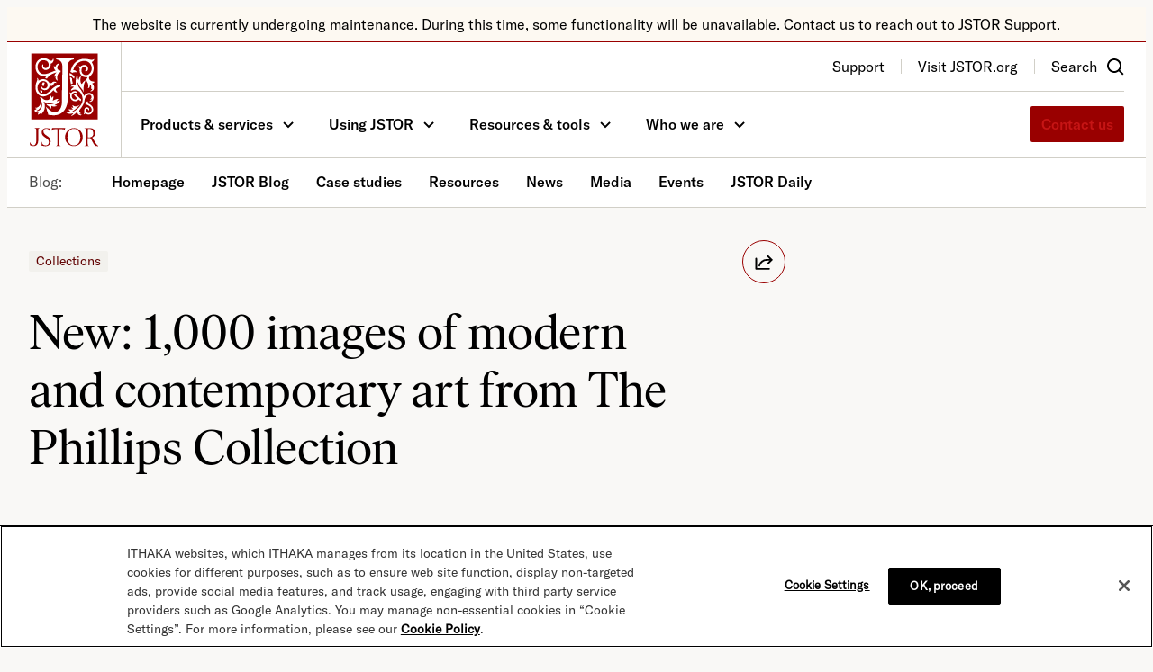

--- FILE ---
content_type: text/html; charset=UTF-8
request_url: https://www.about.jstor.org/blog/new-1000-images-of-modern-and-contemporary-art-from-the-phillips-collection/
body_size: 40709
content:
<!DOCTYPE html>
<html lang="en-US">
<head>
	<meta charset="UTF-8" /><script type="text/javascript">(window.NREUM||(NREUM={})).init={privacy:{cookies_enabled:false},ajax:{deny_list:["bam.nr-data.net"]},feature_flags:["soft_nav"]};(window.NREUM||(NREUM={})).loader_config={licenseKey:"6406409950",applicationID:"62396429",browserID:"62396687"};;/*! For license information please see nr-loader-rum-1.308.0.min.js.LICENSE.txt */
(()=>{var e,t,r={163:(e,t,r)=>{"use strict";r.d(t,{j:()=>E});var n=r(384),i=r(1741);var a=r(2555);r(860).K7.genericEvents;const s="experimental.resources",o="register",c=e=>{if(!e||"string"!=typeof e)return!1;try{document.createDocumentFragment().querySelector(e)}catch{return!1}return!0};var d=r(2614),u=r(944),l=r(8122);const f="[data-nr-mask]",g=e=>(0,l.a)(e,(()=>{const e={feature_flags:[],experimental:{allow_registered_children:!1,resources:!1},mask_selector:"*",block_selector:"[data-nr-block]",mask_input_options:{color:!1,date:!1,"datetime-local":!1,email:!1,month:!1,number:!1,range:!1,search:!1,tel:!1,text:!1,time:!1,url:!1,week:!1,textarea:!1,select:!1,password:!0}};return{ajax:{deny_list:void 0,block_internal:!0,enabled:!0,autoStart:!0},api:{get allow_registered_children(){return e.feature_flags.includes(o)||e.experimental.allow_registered_children},set allow_registered_children(t){e.experimental.allow_registered_children=t},duplicate_registered_data:!1},browser_consent_mode:{enabled:!1},distributed_tracing:{enabled:void 0,exclude_newrelic_header:void 0,cors_use_newrelic_header:void 0,cors_use_tracecontext_headers:void 0,allowed_origins:void 0},get feature_flags(){return e.feature_flags},set feature_flags(t){e.feature_flags=t},generic_events:{enabled:!0,autoStart:!0},harvest:{interval:30},jserrors:{enabled:!0,autoStart:!0},logging:{enabled:!0,autoStart:!0},metrics:{enabled:!0,autoStart:!0},obfuscate:void 0,page_action:{enabled:!0},page_view_event:{enabled:!0,autoStart:!0},page_view_timing:{enabled:!0,autoStart:!0},performance:{capture_marks:!1,capture_measures:!1,capture_detail:!0,resources:{get enabled(){return e.feature_flags.includes(s)||e.experimental.resources},set enabled(t){e.experimental.resources=t},asset_types:[],first_party_domains:[],ignore_newrelic:!0}},privacy:{cookies_enabled:!0},proxy:{assets:void 0,beacon:void 0},session:{expiresMs:d.wk,inactiveMs:d.BB},session_replay:{autoStart:!0,enabled:!1,preload:!1,sampling_rate:10,error_sampling_rate:100,collect_fonts:!1,inline_images:!1,fix_stylesheets:!0,mask_all_inputs:!0,get mask_text_selector(){return e.mask_selector},set mask_text_selector(t){c(t)?e.mask_selector="".concat(t,",").concat(f):""===t||null===t?e.mask_selector=f:(0,u.R)(5,t)},get block_class(){return"nr-block"},get ignore_class(){return"nr-ignore"},get mask_text_class(){return"nr-mask"},get block_selector(){return e.block_selector},set block_selector(t){c(t)?e.block_selector+=",".concat(t):""!==t&&(0,u.R)(6,t)},get mask_input_options(){return e.mask_input_options},set mask_input_options(t){t&&"object"==typeof t?e.mask_input_options={...t,password:!0}:(0,u.R)(7,t)}},session_trace:{enabled:!0,autoStart:!0},soft_navigations:{enabled:!0,autoStart:!0},spa:{enabled:!0,autoStart:!0},ssl:void 0,user_actions:{enabled:!0,elementAttributes:["id","className","tagName","type"]}}})());var p=r(6154),m=r(9324);let h=0;const v={buildEnv:m.F3,distMethod:m.Xs,version:m.xv,originTime:p.WN},b={consented:!1},y={appMetadata:{},get consented(){return this.session?.state?.consent||b.consented},set consented(e){b.consented=e},customTransaction:void 0,denyList:void 0,disabled:!1,harvester:void 0,isolatedBacklog:!1,isRecording:!1,loaderType:void 0,maxBytes:3e4,obfuscator:void 0,onerror:void 0,ptid:void 0,releaseIds:{},session:void 0,timeKeeper:void 0,registeredEntities:[],jsAttributesMetadata:{bytes:0},get harvestCount(){return++h}},_=e=>{const t=(0,l.a)(e,y),r=Object.keys(v).reduce((e,t)=>(e[t]={value:v[t],writable:!1,configurable:!0,enumerable:!0},e),{});return Object.defineProperties(t,r)};var w=r(5701);const x=e=>{const t=e.startsWith("http");e+="/",r.p=t?e:"https://"+e};var R=r(7836),k=r(3241);const A={accountID:void 0,trustKey:void 0,agentID:void 0,licenseKey:void 0,applicationID:void 0,xpid:void 0},S=e=>(0,l.a)(e,A),T=new Set;function E(e,t={},r,s){let{init:o,info:c,loader_config:d,runtime:u={},exposed:l=!0}=t;if(!c){const e=(0,n.pV)();o=e.init,c=e.info,d=e.loader_config}e.init=g(o||{}),e.loader_config=S(d||{}),c.jsAttributes??={},p.bv&&(c.jsAttributes.isWorker=!0),e.info=(0,a.D)(c);const f=e.init,m=[c.beacon,c.errorBeacon];T.has(e.agentIdentifier)||(f.proxy.assets&&(x(f.proxy.assets),m.push(f.proxy.assets)),f.proxy.beacon&&m.push(f.proxy.beacon),e.beacons=[...m],function(e){const t=(0,n.pV)();Object.getOwnPropertyNames(i.W.prototype).forEach(r=>{const n=i.W.prototype[r];if("function"!=typeof n||"constructor"===n)return;let a=t[r];e[r]&&!1!==e.exposed&&"micro-agent"!==e.runtime?.loaderType&&(t[r]=(...t)=>{const n=e[r](...t);return a?a(...t):n})})}(e),(0,n.US)("activatedFeatures",w.B)),u.denyList=[...f.ajax.deny_list||[],...f.ajax.block_internal?m:[]],u.ptid=e.agentIdentifier,u.loaderType=r,e.runtime=_(u),T.has(e.agentIdentifier)||(e.ee=R.ee.get(e.agentIdentifier),e.exposed=l,(0,k.W)({agentIdentifier:e.agentIdentifier,drained:!!w.B?.[e.agentIdentifier],type:"lifecycle",name:"initialize",feature:void 0,data:e.config})),T.add(e.agentIdentifier)}},384:(e,t,r)=>{"use strict";r.d(t,{NT:()=>s,US:()=>u,Zm:()=>o,bQ:()=>d,dV:()=>c,pV:()=>l});var n=r(6154),i=r(1863),a=r(1910);const s={beacon:"bam.nr-data.net",errorBeacon:"bam.nr-data.net"};function o(){return n.gm.NREUM||(n.gm.NREUM={}),void 0===n.gm.newrelic&&(n.gm.newrelic=n.gm.NREUM),n.gm.NREUM}function c(){let e=o();return e.o||(e.o={ST:n.gm.setTimeout,SI:n.gm.setImmediate||n.gm.setInterval,CT:n.gm.clearTimeout,XHR:n.gm.XMLHttpRequest,REQ:n.gm.Request,EV:n.gm.Event,PR:n.gm.Promise,MO:n.gm.MutationObserver,FETCH:n.gm.fetch,WS:n.gm.WebSocket},(0,a.i)(...Object.values(e.o))),e}function d(e,t){let r=o();r.initializedAgents??={},t.initializedAt={ms:(0,i.t)(),date:new Date},r.initializedAgents[e]=t}function u(e,t){o()[e]=t}function l(){return function(){let e=o();const t=e.info||{};e.info={beacon:s.beacon,errorBeacon:s.errorBeacon,...t}}(),function(){let e=o();const t=e.init||{};e.init={...t}}(),c(),function(){let e=o();const t=e.loader_config||{};e.loader_config={...t}}(),o()}},782:(e,t,r)=>{"use strict";r.d(t,{T:()=>n});const n=r(860).K7.pageViewTiming},860:(e,t,r)=>{"use strict";r.d(t,{$J:()=>u,K7:()=>c,P3:()=>d,XX:()=>i,Yy:()=>o,df:()=>a,qY:()=>n,v4:()=>s});const n="events",i="jserrors",a="browser/blobs",s="rum",o="browser/logs",c={ajax:"ajax",genericEvents:"generic_events",jserrors:i,logging:"logging",metrics:"metrics",pageAction:"page_action",pageViewEvent:"page_view_event",pageViewTiming:"page_view_timing",sessionReplay:"session_replay",sessionTrace:"session_trace",softNav:"soft_navigations",spa:"spa"},d={[c.pageViewEvent]:1,[c.pageViewTiming]:2,[c.metrics]:3,[c.jserrors]:4,[c.spa]:5,[c.ajax]:6,[c.sessionTrace]:7,[c.softNav]:8,[c.sessionReplay]:9,[c.logging]:10,[c.genericEvents]:11},u={[c.pageViewEvent]:s,[c.pageViewTiming]:n,[c.ajax]:n,[c.spa]:n,[c.softNav]:n,[c.metrics]:i,[c.jserrors]:i,[c.sessionTrace]:a,[c.sessionReplay]:a,[c.logging]:o,[c.genericEvents]:"ins"}},944:(e,t,r)=>{"use strict";r.d(t,{R:()=>i});var n=r(3241);function i(e,t){"function"==typeof console.debug&&(console.debug("New Relic Warning: https://github.com/newrelic/newrelic-browser-agent/blob/main/docs/warning-codes.md#".concat(e),t),(0,n.W)({agentIdentifier:null,drained:null,type:"data",name:"warn",feature:"warn",data:{code:e,secondary:t}}))}},1687:(e,t,r)=>{"use strict";r.d(t,{Ak:()=>d,Ze:()=>f,x3:()=>u});var n=r(3241),i=r(7836),a=r(3606),s=r(860),o=r(2646);const c={};function d(e,t){const r={staged:!1,priority:s.P3[t]||0};l(e),c[e].get(t)||c[e].set(t,r)}function u(e,t){e&&c[e]&&(c[e].get(t)&&c[e].delete(t),p(e,t,!1),c[e].size&&g(e))}function l(e){if(!e)throw new Error("agentIdentifier required");c[e]||(c[e]=new Map)}function f(e="",t="feature",r=!1){if(l(e),!e||!c[e].get(t)||r)return p(e,t);c[e].get(t).staged=!0,g(e)}function g(e){const t=Array.from(c[e]);t.every(([e,t])=>t.staged)&&(t.sort((e,t)=>e[1].priority-t[1].priority),t.forEach(([t])=>{c[e].delete(t),p(e,t)}))}function p(e,t,r=!0){const s=e?i.ee.get(e):i.ee,c=a.i.handlers;if(!s.aborted&&s.backlog&&c){if((0,n.W)({agentIdentifier:e,type:"lifecycle",name:"drain",feature:t}),r){const e=s.backlog[t],r=c[t];if(r){for(let t=0;e&&t<e.length;++t)m(e[t],r);Object.entries(r).forEach(([e,t])=>{Object.values(t||{}).forEach(t=>{t[0]?.on&&t[0]?.context()instanceof o.y&&t[0].on(e,t[1])})})}}s.isolatedBacklog||delete c[t],s.backlog[t]=null,s.emit("drain-"+t,[])}}function m(e,t){var r=e[1];Object.values(t[r]||{}).forEach(t=>{var r=e[0];if(t[0]===r){var n=t[1],i=e[3],a=e[2];n.apply(i,a)}})}},1738:(e,t,r)=>{"use strict";r.d(t,{U:()=>g,Y:()=>f});var n=r(3241),i=r(9908),a=r(1863),s=r(944),o=r(5701),c=r(3969),d=r(8362),u=r(860),l=r(4261);function f(e,t,r,a){const f=a||r;!f||f[e]&&f[e]!==d.d.prototype[e]||(f[e]=function(){(0,i.p)(c.xV,["API/"+e+"/called"],void 0,u.K7.metrics,r.ee),(0,n.W)({agentIdentifier:r.agentIdentifier,drained:!!o.B?.[r.agentIdentifier],type:"data",name:"api",feature:l.Pl+e,data:{}});try{return t.apply(this,arguments)}catch(e){(0,s.R)(23,e)}})}function g(e,t,r,n,s){const o=e.info;null===r?delete o.jsAttributes[t]:o.jsAttributes[t]=r,(s||null===r)&&(0,i.p)(l.Pl+n,[(0,a.t)(),t,r],void 0,"session",e.ee)}},1741:(e,t,r)=>{"use strict";r.d(t,{W:()=>a});var n=r(944),i=r(4261);class a{#e(e,...t){if(this[e]!==a.prototype[e])return this[e](...t);(0,n.R)(35,e)}addPageAction(e,t){return this.#e(i.hG,e,t)}register(e){return this.#e(i.eY,e)}recordCustomEvent(e,t){return this.#e(i.fF,e,t)}setPageViewName(e,t){return this.#e(i.Fw,e,t)}setCustomAttribute(e,t,r){return this.#e(i.cD,e,t,r)}noticeError(e,t){return this.#e(i.o5,e,t)}setUserId(e,t=!1){return this.#e(i.Dl,e,t)}setApplicationVersion(e){return this.#e(i.nb,e)}setErrorHandler(e){return this.#e(i.bt,e)}addRelease(e,t){return this.#e(i.k6,e,t)}log(e,t){return this.#e(i.$9,e,t)}start(){return this.#e(i.d3)}finished(e){return this.#e(i.BL,e)}recordReplay(){return this.#e(i.CH)}pauseReplay(){return this.#e(i.Tb)}addToTrace(e){return this.#e(i.U2,e)}setCurrentRouteName(e){return this.#e(i.PA,e)}interaction(e){return this.#e(i.dT,e)}wrapLogger(e,t,r){return this.#e(i.Wb,e,t,r)}measure(e,t){return this.#e(i.V1,e,t)}consent(e){return this.#e(i.Pv,e)}}},1863:(e,t,r)=>{"use strict";function n(){return Math.floor(performance.now())}r.d(t,{t:()=>n})},1910:(e,t,r)=>{"use strict";r.d(t,{i:()=>a});var n=r(944);const i=new Map;function a(...e){return e.every(e=>{if(i.has(e))return i.get(e);const t="function"==typeof e?e.toString():"",r=t.includes("[native code]"),a=t.includes("nrWrapper");return r||a||(0,n.R)(64,e?.name||t),i.set(e,r),r})}},2555:(e,t,r)=>{"use strict";r.d(t,{D:()=>o,f:()=>s});var n=r(384),i=r(8122);const a={beacon:n.NT.beacon,errorBeacon:n.NT.errorBeacon,licenseKey:void 0,applicationID:void 0,sa:void 0,queueTime:void 0,applicationTime:void 0,ttGuid:void 0,user:void 0,account:void 0,product:void 0,extra:void 0,jsAttributes:{},userAttributes:void 0,atts:void 0,transactionName:void 0,tNamePlain:void 0};function s(e){try{return!!e.licenseKey&&!!e.errorBeacon&&!!e.applicationID}catch(e){return!1}}const o=e=>(0,i.a)(e,a)},2614:(e,t,r)=>{"use strict";r.d(t,{BB:()=>s,H3:()=>n,g:()=>d,iL:()=>c,tS:()=>o,uh:()=>i,wk:()=>a});const n="NRBA",i="SESSION",a=144e5,s=18e5,o={STARTED:"session-started",PAUSE:"session-pause",RESET:"session-reset",RESUME:"session-resume",UPDATE:"session-update"},c={SAME_TAB:"same-tab",CROSS_TAB:"cross-tab"},d={OFF:0,FULL:1,ERROR:2}},2646:(e,t,r)=>{"use strict";r.d(t,{y:()=>n});class n{constructor(e){this.contextId=e}}},2843:(e,t,r)=>{"use strict";r.d(t,{G:()=>a,u:()=>i});var n=r(3878);function i(e,t=!1,r,i){(0,n.DD)("visibilitychange",function(){if(t)return void("hidden"===document.visibilityState&&e());e(document.visibilityState)},r,i)}function a(e,t,r){(0,n.sp)("pagehide",e,t,r)}},3241:(e,t,r)=>{"use strict";r.d(t,{W:()=>a});var n=r(6154);const i="newrelic";function a(e={}){try{n.gm.dispatchEvent(new CustomEvent(i,{detail:e}))}catch(e){}}},3606:(e,t,r)=>{"use strict";r.d(t,{i:()=>a});var n=r(9908);a.on=s;var i=a.handlers={};function a(e,t,r,a){s(a||n.d,i,e,t,r)}function s(e,t,r,i,a){a||(a="feature"),e||(e=n.d);var s=t[a]=t[a]||{};(s[r]=s[r]||[]).push([e,i])}},3878:(e,t,r)=>{"use strict";function n(e,t){return{capture:e,passive:!1,signal:t}}function i(e,t,r=!1,i){window.addEventListener(e,t,n(r,i))}function a(e,t,r=!1,i){document.addEventListener(e,t,n(r,i))}r.d(t,{DD:()=>a,jT:()=>n,sp:()=>i})},3969:(e,t,r)=>{"use strict";r.d(t,{TZ:()=>n,XG:()=>o,rs:()=>i,xV:()=>s,z_:()=>a});const n=r(860).K7.metrics,i="sm",a="cm",s="storeSupportabilityMetrics",o="storeEventMetrics"},4234:(e,t,r)=>{"use strict";r.d(t,{W:()=>a});var n=r(7836),i=r(1687);class a{constructor(e,t){this.agentIdentifier=e,this.ee=n.ee.get(e),this.featureName=t,this.blocked=!1}deregisterDrain(){(0,i.x3)(this.agentIdentifier,this.featureName)}}},4261:(e,t,r)=>{"use strict";r.d(t,{$9:()=>d,BL:()=>o,CH:()=>g,Dl:()=>_,Fw:()=>y,PA:()=>h,Pl:()=>n,Pv:()=>k,Tb:()=>l,U2:()=>a,V1:()=>R,Wb:()=>x,bt:()=>b,cD:()=>v,d3:()=>w,dT:()=>c,eY:()=>p,fF:()=>f,hG:()=>i,k6:()=>s,nb:()=>m,o5:()=>u});const n="api-",i="addPageAction",a="addToTrace",s="addRelease",o="finished",c="interaction",d="log",u="noticeError",l="pauseReplay",f="recordCustomEvent",g="recordReplay",p="register",m="setApplicationVersion",h="setCurrentRouteName",v="setCustomAttribute",b="setErrorHandler",y="setPageViewName",_="setUserId",w="start",x="wrapLogger",R="measure",k="consent"},5289:(e,t,r)=>{"use strict";r.d(t,{GG:()=>s,Qr:()=>c,sB:()=>o});var n=r(3878),i=r(6389);function a(){return"undefined"==typeof document||"complete"===document.readyState}function s(e,t){if(a())return e();const r=(0,i.J)(e),s=setInterval(()=>{a()&&(clearInterval(s),r())},500);(0,n.sp)("load",r,t)}function o(e){if(a())return e();(0,n.DD)("DOMContentLoaded",e)}function c(e){if(a())return e();(0,n.sp)("popstate",e)}},5607:(e,t,r)=>{"use strict";r.d(t,{W:()=>n});const n=(0,r(9566).bz)()},5701:(e,t,r)=>{"use strict";r.d(t,{B:()=>a,t:()=>s});var n=r(3241);const i=new Set,a={};function s(e,t){const r=t.agentIdentifier;a[r]??={},e&&"object"==typeof e&&(i.has(r)||(t.ee.emit("rumresp",[e]),a[r]=e,i.add(r),(0,n.W)({agentIdentifier:r,loaded:!0,drained:!0,type:"lifecycle",name:"load",feature:void 0,data:e})))}},6154:(e,t,r)=>{"use strict";r.d(t,{OF:()=>c,RI:()=>i,WN:()=>u,bv:()=>a,eN:()=>l,gm:()=>s,mw:()=>o,sb:()=>d});var n=r(1863);const i="undefined"!=typeof window&&!!window.document,a="undefined"!=typeof WorkerGlobalScope&&("undefined"!=typeof self&&self instanceof WorkerGlobalScope&&self.navigator instanceof WorkerNavigator||"undefined"!=typeof globalThis&&globalThis instanceof WorkerGlobalScope&&globalThis.navigator instanceof WorkerNavigator),s=i?window:"undefined"!=typeof WorkerGlobalScope&&("undefined"!=typeof self&&self instanceof WorkerGlobalScope&&self||"undefined"!=typeof globalThis&&globalThis instanceof WorkerGlobalScope&&globalThis),o=Boolean("hidden"===s?.document?.visibilityState),c=/iPad|iPhone|iPod/.test(s.navigator?.userAgent),d=c&&"undefined"==typeof SharedWorker,u=((()=>{const e=s.navigator?.userAgent?.match(/Firefox[/\s](\d+\.\d+)/);Array.isArray(e)&&e.length>=2&&e[1]})(),Date.now()-(0,n.t)()),l=()=>"undefined"!=typeof PerformanceNavigationTiming&&s?.performance?.getEntriesByType("navigation")?.[0]?.responseStart},6389:(e,t,r)=>{"use strict";function n(e,t=500,r={}){const n=r?.leading||!1;let i;return(...r)=>{n&&void 0===i&&(e.apply(this,r),i=setTimeout(()=>{i=clearTimeout(i)},t)),n||(clearTimeout(i),i=setTimeout(()=>{e.apply(this,r)},t))}}function i(e){let t=!1;return(...r)=>{t||(t=!0,e.apply(this,r))}}r.d(t,{J:()=>i,s:()=>n})},6630:(e,t,r)=>{"use strict";r.d(t,{T:()=>n});const n=r(860).K7.pageViewEvent},7699:(e,t,r)=>{"use strict";r.d(t,{It:()=>a,KC:()=>o,No:()=>i,qh:()=>s});var n=r(860);const i=16e3,a=1e6,s="SESSION_ERROR",o={[n.K7.logging]:!0,[n.K7.genericEvents]:!1,[n.K7.jserrors]:!1,[n.K7.ajax]:!1}},7836:(e,t,r)=>{"use strict";r.d(t,{P:()=>o,ee:()=>c});var n=r(384),i=r(8990),a=r(2646),s=r(5607);const o="nr@context:".concat(s.W),c=function e(t,r){var n={},s={},u={},l=!1;try{l=16===r.length&&d.initializedAgents?.[r]?.runtime.isolatedBacklog}catch(e){}var f={on:p,addEventListener:p,removeEventListener:function(e,t){var r=n[e];if(!r)return;for(var i=0;i<r.length;i++)r[i]===t&&r.splice(i,1)},emit:function(e,r,n,i,a){!1!==a&&(a=!0);if(c.aborted&&!i)return;t&&a&&t.emit(e,r,n);var o=g(n);m(e).forEach(e=>{e.apply(o,r)});var d=v()[s[e]];d&&d.push([f,e,r,o]);return o},get:h,listeners:m,context:g,buffer:function(e,t){const r=v();if(t=t||"feature",f.aborted)return;Object.entries(e||{}).forEach(([e,n])=>{s[n]=t,t in r||(r[t]=[])})},abort:function(){f._aborted=!0,Object.keys(f.backlog).forEach(e=>{delete f.backlog[e]})},isBuffering:function(e){return!!v()[s[e]]},debugId:r,backlog:l?{}:t&&"object"==typeof t.backlog?t.backlog:{},isolatedBacklog:l};return Object.defineProperty(f,"aborted",{get:()=>{let e=f._aborted||!1;return e||(t&&(e=t.aborted),e)}}),f;function g(e){return e&&e instanceof a.y?e:e?(0,i.I)(e,o,()=>new a.y(o)):new a.y(o)}function p(e,t){n[e]=m(e).concat(t)}function m(e){return n[e]||[]}function h(t){return u[t]=u[t]||e(f,t)}function v(){return f.backlog}}(void 0,"globalEE"),d=(0,n.Zm)();d.ee||(d.ee=c)},8122:(e,t,r)=>{"use strict";r.d(t,{a:()=>i});var n=r(944);function i(e,t){try{if(!e||"object"!=typeof e)return(0,n.R)(3);if(!t||"object"!=typeof t)return(0,n.R)(4);const r=Object.create(Object.getPrototypeOf(t),Object.getOwnPropertyDescriptors(t)),a=0===Object.keys(r).length?e:r;for(let s in a)if(void 0!==e[s])try{if(null===e[s]){r[s]=null;continue}Array.isArray(e[s])&&Array.isArray(t[s])?r[s]=Array.from(new Set([...e[s],...t[s]])):"object"==typeof e[s]&&"object"==typeof t[s]?r[s]=i(e[s],t[s]):r[s]=e[s]}catch(e){r[s]||(0,n.R)(1,e)}return r}catch(e){(0,n.R)(2,e)}}},8362:(e,t,r)=>{"use strict";r.d(t,{d:()=>a});var n=r(9566),i=r(1741);class a extends i.W{agentIdentifier=(0,n.LA)(16)}},8374:(e,t,r)=>{r.nc=(()=>{try{return document?.currentScript?.nonce}catch(e){}return""})()},8990:(e,t,r)=>{"use strict";r.d(t,{I:()=>i});var n=Object.prototype.hasOwnProperty;function i(e,t,r){if(n.call(e,t))return e[t];var i=r();if(Object.defineProperty&&Object.keys)try{return Object.defineProperty(e,t,{value:i,writable:!0,enumerable:!1}),i}catch(e){}return e[t]=i,i}},9324:(e,t,r)=>{"use strict";r.d(t,{F3:()=>i,Xs:()=>a,xv:()=>n});const n="1.308.0",i="PROD",a="CDN"},9566:(e,t,r)=>{"use strict";r.d(t,{LA:()=>o,bz:()=>s});var n=r(6154);const i="xxxxxxxx-xxxx-4xxx-yxxx-xxxxxxxxxxxx";function a(e,t){return e?15&e[t]:16*Math.random()|0}function s(){const e=n.gm?.crypto||n.gm?.msCrypto;let t,r=0;return e&&e.getRandomValues&&(t=e.getRandomValues(new Uint8Array(30))),i.split("").map(e=>"x"===e?a(t,r++).toString(16):"y"===e?(3&a()|8).toString(16):e).join("")}function o(e){const t=n.gm?.crypto||n.gm?.msCrypto;let r,i=0;t&&t.getRandomValues&&(r=t.getRandomValues(new Uint8Array(e)));const s=[];for(var o=0;o<e;o++)s.push(a(r,i++).toString(16));return s.join("")}},9908:(e,t,r)=>{"use strict";r.d(t,{d:()=>n,p:()=>i});var n=r(7836).ee.get("handle");function i(e,t,r,i,a){a?(a.buffer([e],i),a.emit(e,t,r)):(n.buffer([e],i),n.emit(e,t,r))}}},n={};function i(e){var t=n[e];if(void 0!==t)return t.exports;var a=n[e]={exports:{}};return r[e](a,a.exports,i),a.exports}i.m=r,i.d=(e,t)=>{for(var r in t)i.o(t,r)&&!i.o(e,r)&&Object.defineProperty(e,r,{enumerable:!0,get:t[r]})},i.f={},i.e=e=>Promise.all(Object.keys(i.f).reduce((t,r)=>(i.f[r](e,t),t),[])),i.u=e=>"nr-rum-1.308.0.min.js",i.o=(e,t)=>Object.prototype.hasOwnProperty.call(e,t),e={},t="NRBA-1.308.0.PROD:",i.l=(r,n,a,s)=>{if(e[r])e[r].push(n);else{var o,c;if(void 0!==a)for(var d=document.getElementsByTagName("script"),u=0;u<d.length;u++){var l=d[u];if(l.getAttribute("src")==r||l.getAttribute("data-webpack")==t+a){o=l;break}}if(!o){c=!0;var f={296:"sha512-+MIMDsOcckGXa1EdWHqFNv7P+JUkd5kQwCBr3KE6uCvnsBNUrdSt4a/3/L4j4TxtnaMNjHpza2/erNQbpacJQA=="};(o=document.createElement("script")).charset="utf-8",i.nc&&o.setAttribute("nonce",i.nc),o.setAttribute("data-webpack",t+a),o.src=r,0!==o.src.indexOf(window.location.origin+"/")&&(o.crossOrigin="anonymous"),f[s]&&(o.integrity=f[s])}e[r]=[n];var g=(t,n)=>{o.onerror=o.onload=null,clearTimeout(p);var i=e[r];if(delete e[r],o.parentNode&&o.parentNode.removeChild(o),i&&i.forEach(e=>e(n)),t)return t(n)},p=setTimeout(g.bind(null,void 0,{type:"timeout",target:o}),12e4);o.onerror=g.bind(null,o.onerror),o.onload=g.bind(null,o.onload),c&&document.head.appendChild(o)}},i.r=e=>{"undefined"!=typeof Symbol&&Symbol.toStringTag&&Object.defineProperty(e,Symbol.toStringTag,{value:"Module"}),Object.defineProperty(e,"__esModule",{value:!0})},i.p="https://js-agent.newrelic.com/",(()=>{var e={374:0,840:0};i.f.j=(t,r)=>{var n=i.o(e,t)?e[t]:void 0;if(0!==n)if(n)r.push(n[2]);else{var a=new Promise((r,i)=>n=e[t]=[r,i]);r.push(n[2]=a);var s=i.p+i.u(t),o=new Error;i.l(s,r=>{if(i.o(e,t)&&(0!==(n=e[t])&&(e[t]=void 0),n)){var a=r&&("load"===r.type?"missing":r.type),s=r&&r.target&&r.target.src;o.message="Loading chunk "+t+" failed: ("+a+": "+s+")",o.name="ChunkLoadError",o.type=a,o.request=s,n[1](o)}},"chunk-"+t,t)}};var t=(t,r)=>{var n,a,[s,o,c]=r,d=0;if(s.some(t=>0!==e[t])){for(n in o)i.o(o,n)&&(i.m[n]=o[n]);if(c)c(i)}for(t&&t(r);d<s.length;d++)a=s[d],i.o(e,a)&&e[a]&&e[a][0](),e[a]=0},r=self["webpackChunk:NRBA-1.308.0.PROD"]=self["webpackChunk:NRBA-1.308.0.PROD"]||[];r.forEach(t.bind(null,0)),r.push=t.bind(null,r.push.bind(r))})(),(()=>{"use strict";i(8374);var e=i(8362),t=i(860);const r=Object.values(t.K7);var n=i(163);var a=i(9908),s=i(1863),o=i(4261),c=i(1738);var d=i(1687),u=i(4234),l=i(5289),f=i(6154),g=i(944),p=i(384);const m=e=>f.RI&&!0===e?.privacy.cookies_enabled;function h(e){return!!(0,p.dV)().o.MO&&m(e)&&!0===e?.session_trace.enabled}var v=i(6389),b=i(7699);class y extends u.W{constructor(e,t){super(e.agentIdentifier,t),this.agentRef=e,this.abortHandler=void 0,this.featAggregate=void 0,this.loadedSuccessfully=void 0,this.onAggregateImported=new Promise(e=>{this.loadedSuccessfully=e}),this.deferred=Promise.resolve(),!1===e.init[this.featureName].autoStart?this.deferred=new Promise((t,r)=>{this.ee.on("manual-start-all",(0,v.J)(()=>{(0,d.Ak)(e.agentIdentifier,this.featureName),t()}))}):(0,d.Ak)(e.agentIdentifier,t)}importAggregator(e,t,r={}){if(this.featAggregate)return;const n=async()=>{let n;await this.deferred;try{if(m(e.init)){const{setupAgentSession:t}=await i.e(296).then(i.bind(i,3305));n=t(e)}}catch(e){(0,g.R)(20,e),this.ee.emit("internal-error",[e]),(0,a.p)(b.qh,[e],void 0,this.featureName,this.ee)}try{if(!this.#t(this.featureName,n,e.init))return(0,d.Ze)(this.agentIdentifier,this.featureName),void this.loadedSuccessfully(!1);const{Aggregate:i}=await t();this.featAggregate=new i(e,r),e.runtime.harvester.initializedAggregates.push(this.featAggregate),this.loadedSuccessfully(!0)}catch(e){(0,g.R)(34,e),this.abortHandler?.(),(0,d.Ze)(this.agentIdentifier,this.featureName,!0),this.loadedSuccessfully(!1),this.ee&&this.ee.abort()}};f.RI?(0,l.GG)(()=>n(),!0):n()}#t(e,r,n){if(this.blocked)return!1;switch(e){case t.K7.sessionReplay:return h(n)&&!!r;case t.K7.sessionTrace:return!!r;default:return!0}}}var _=i(6630),w=i(2614),x=i(3241);class R extends y{static featureName=_.T;constructor(e){var t;super(e,_.T),this.setupInspectionEvents(e.agentIdentifier),t=e,(0,c.Y)(o.Fw,function(e,r){"string"==typeof e&&("/"!==e.charAt(0)&&(e="/"+e),t.runtime.customTransaction=(r||"http://custom.transaction")+e,(0,a.p)(o.Pl+o.Fw,[(0,s.t)()],void 0,void 0,t.ee))},t),this.importAggregator(e,()=>i.e(296).then(i.bind(i,3943)))}setupInspectionEvents(e){const t=(t,r)=>{t&&(0,x.W)({agentIdentifier:e,timeStamp:t.timeStamp,loaded:"complete"===t.target.readyState,type:"window",name:r,data:t.target.location+""})};(0,l.sB)(e=>{t(e,"DOMContentLoaded")}),(0,l.GG)(e=>{t(e,"load")}),(0,l.Qr)(e=>{t(e,"navigate")}),this.ee.on(w.tS.UPDATE,(t,r)=>{(0,x.W)({agentIdentifier:e,type:"lifecycle",name:"session",data:r})})}}class k extends e.d{constructor(e){var t;(super(),f.gm)?(this.features={},(0,p.bQ)(this.agentIdentifier,this),this.desiredFeatures=new Set(e.features||[]),this.desiredFeatures.add(R),(0,n.j)(this,e,e.loaderType||"agent"),t=this,(0,c.Y)(o.cD,function(e,r,n=!1){if("string"==typeof e){if(["string","number","boolean"].includes(typeof r)||null===r)return(0,c.U)(t,e,r,o.cD,n);(0,g.R)(40,typeof r)}else(0,g.R)(39,typeof e)},t),function(e){(0,c.Y)(o.Dl,function(t,r=!1){if("string"!=typeof t&&null!==t)return void(0,g.R)(41,typeof t);const n=e.info.jsAttributes["enduser.id"];r&&null!=n&&n!==t?(0,a.p)(o.Pl+"setUserIdAndResetSession",[t],void 0,"session",e.ee):(0,c.U)(e,"enduser.id",t,o.Dl,!0)},e)}(this),function(e){(0,c.Y)(o.nb,function(t){if("string"==typeof t||null===t)return(0,c.U)(e,"application.version",t,o.nb,!1);(0,g.R)(42,typeof t)},e)}(this),function(e){(0,c.Y)(o.d3,function(){e.ee.emit("manual-start-all")},e)}(this),function(e){(0,c.Y)(o.Pv,function(t=!0){if("boolean"==typeof t){if((0,a.p)(o.Pl+o.Pv,[t],void 0,"session",e.ee),e.runtime.consented=t,t){const t=e.features.page_view_event;t.onAggregateImported.then(e=>{const r=t.featAggregate;e&&!r.sentRum&&r.sendRum()})}}else(0,g.R)(65,typeof t)},e)}(this),this.run()):(0,g.R)(21)}get config(){return{info:this.info,init:this.init,loader_config:this.loader_config,runtime:this.runtime}}get api(){return this}run(){try{const e=function(e){const t={};return r.forEach(r=>{t[r]=!!e[r]?.enabled}),t}(this.init),n=[...this.desiredFeatures];n.sort((e,r)=>t.P3[e.featureName]-t.P3[r.featureName]),n.forEach(r=>{if(!e[r.featureName]&&r.featureName!==t.K7.pageViewEvent)return;if(r.featureName===t.K7.spa)return void(0,g.R)(67);const n=function(e){switch(e){case t.K7.ajax:return[t.K7.jserrors];case t.K7.sessionTrace:return[t.K7.ajax,t.K7.pageViewEvent];case t.K7.sessionReplay:return[t.K7.sessionTrace];case t.K7.pageViewTiming:return[t.K7.pageViewEvent];default:return[]}}(r.featureName).filter(e=>!(e in this.features));n.length>0&&(0,g.R)(36,{targetFeature:r.featureName,missingDependencies:n}),this.features[r.featureName]=new r(this)})}catch(e){(0,g.R)(22,e);for(const e in this.features)this.features[e].abortHandler?.();const t=(0,p.Zm)();delete t.initializedAgents[this.agentIdentifier]?.features,delete this.sharedAggregator;return t.ee.get(this.agentIdentifier).abort(),!1}}}var A=i(2843),S=i(782);class T extends y{static featureName=S.T;constructor(e){super(e,S.T),f.RI&&((0,A.u)(()=>(0,a.p)("docHidden",[(0,s.t)()],void 0,S.T,this.ee),!0),(0,A.G)(()=>(0,a.p)("winPagehide",[(0,s.t)()],void 0,S.T,this.ee)),this.importAggregator(e,()=>i.e(296).then(i.bind(i,2117))))}}var E=i(3969);class I extends y{static featureName=E.TZ;constructor(e){super(e,E.TZ),f.RI&&document.addEventListener("securitypolicyviolation",e=>{(0,a.p)(E.xV,["Generic/CSPViolation/Detected"],void 0,this.featureName,this.ee)}),this.importAggregator(e,()=>i.e(296).then(i.bind(i,9623)))}}new k({features:[R,T,I],loaderType:"lite"})})()})();</script>
	<meta name="viewport" content="width=device-width, initial-scale=1" />
<meta name='robots' content='index, follow, max-image-preview:large, max-snippet:-1, max-video-preview:-1' />
    <script>
        window.dataLayer = window.dataLayer || [];
        window.dataLayer.push({"pageTitle":"New: 1,000 images of modern and contemporary art from The Phillips Collection - About JSTOR","loggedIn":"no","Category":"collections","Tag":"artstor-on-jstor"});
    </script>
    <script src="https://cdn.cookielaw.org/scripttemplates/otSDKStub.js" type="text/javascript" charset="UTF-8" data-domain-script="94945f03-5e19-4775-ab08-18086adc0f18"></script>

  <script type="text/javascript">
      // Essential for OneTrust to function without errors
      function OptanonWrapper() { }
  </script>
  
	<!-- This site is optimized with the Yoast SEO plugin v26.5 - https://yoast.com/wordpress/plugins/seo/ -->
	<meta name="description" content="Collection: The Phillips Collection Contributor: The Phillips Collection Content: The Phillips Collection has contributed nearly 1,000 additional images" />
	<link rel="canonical" href="https://about.jstor.org/blog/new-1000-images-of-modern-and-contemporary-art-from-the-phillips-collection/" />
	<meta property="og:locale" content="en_US" />
	<meta property="og:type" content="article" />
	<meta property="og:title" content="New: 1,000 images of modern and contemporary art from The Phillips Collection" />
	<meta property="og:description" content="Collection: The Phillips Collection Contributor: The Phillips Collection Content: The Phillips Collection has contributed nearly 1,000 additional images" />
	<meta property="og:url" content="https://about.jstor.org/blog/new-1000-images-of-modern-and-contemporary-art-from-the-phillips-collection/" />
	<meta property="og:site_name" content="About JSTOR" />
	<meta property="article:publisher" content="http://www.facebook.com/JSTOR.org" />
	<meta property="article:modified_time" content="2023-12-07T19:05:01+00:00" />
	<meta property="og:image" content="https://about.jstor.org/wp-content/uploads/2020/11/Still-Life.jpg" />
	<meta property="og:image:width" content="1024" />
	<meta property="og:image:height" content="527" />
	<meta property="og:image:type" content="image/jpeg" />
	<meta name="twitter:card" content="summary_large_image" />
	<meta name="twitter:title" content="New: 1,000 images of modern and contemporary art from The Phillips Collection" />
	<meta name="twitter:image" content="https://www.about.jstor.org/wp-content/uploads/2020/11/Still-Life.jpg" />
	<meta name="twitter:site" content="@JSTOR" />
	<meta name="twitter:label1" content="Est. reading time" />
	<meta name="twitter:data1" content="2 minutes" />
	<script type="application/ld+json" class="yoast-schema-graph">{"@context":"https://schema.org","@graph":[{"@type":"WebPage","@id":"https://about.jstor.org/blog/new-1000-images-of-modern-and-contemporary-art-from-the-phillips-collection/","url":"https://about.jstor.org/blog/new-1000-images-of-modern-and-contemporary-art-from-the-phillips-collection/","name":"New: 1,000 images of modern and contemporary art from The Phillips Collection - About JSTOR","isPartOf":{"@id":"https://about.jstor.org/#website"},"primaryImageOfPage":{"@id":"https://about.jstor.org/blog/new-1000-images-of-modern-and-contemporary-art-from-the-phillips-collection/#primaryimage"},"image":{"@id":"https://about.jstor.org/blog/new-1000-images-of-modern-and-contemporary-art-from-the-phillips-collection/#primaryimage"},"thumbnailUrl":"https://www.about.jstor.org/wp-content/uploads/2020/11/Still-Life.jpg","datePublished":"2020-11-19T14:33:09+00:00","dateModified":"2023-12-07T19:05:01+00:00","description":"Collection: The Phillips Collection Contributor: The Phillips Collection Content: The Phillips Collection has contributed nearly 1,000 additional images","breadcrumb":{"@id":"https://about.jstor.org/blog/new-1000-images-of-modern-and-contemporary-art-from-the-phillips-collection/#breadcrumb"},"inLanguage":"en-US","potentialAction":[{"@type":"ReadAction","target":["https://about.jstor.org/blog/new-1000-images-of-modern-and-contemporary-art-from-the-phillips-collection/"]}]},{"@type":"ImageObject","inLanguage":"en-US","@id":"https://about.jstor.org/blog/new-1000-images-of-modern-and-contemporary-art-from-the-phillips-collection/#primaryimage","url":"https://www.about.jstor.org/wp-content/uploads/2020/11/Still-Life.jpg","contentUrl":"https://www.about.jstor.org/wp-content/uploads/2020/11/Still-Life.jpg","width":1024,"height":527,"caption":"Giorgio Morandi. Still Life. 1953. Oil on canvas. Image and data from The Phillips Collection. © 2020 Giorgio Morandi / Artists Rights Society (ARS), New York / SIAE, Rome."},{"@type":"BreadcrumbList","@id":"https://about.jstor.org/blog/new-1000-images-of-modern-and-contemporary-art-from-the-phillips-collection/#breadcrumb","itemListElement":[{"@type":"ListItem","position":1,"name":"Home","item":"https://about.jstor.org/"},{"@type":"ListItem","position":2,"name":"JSTOR Blog","item":"https://about.jstor.org/blog/"},{"@type":"ListItem","position":3,"name":"New: 1,000 images of modern and contemporary art from The Phillips Collection"}]},{"@type":"WebSite","@id":"https://about.jstor.org/#website","url":"https://about.jstor.org/","name":"About JSTOR","description":"","publisher":{"@id":"https://about.jstor.org/#organization"},"potentialAction":[{"@type":"SearchAction","target":{"@type":"EntryPoint","urlTemplate":"https://about.jstor.org/?s={search_term_string}"},"query-input":{"@type":"PropertyValueSpecification","valueRequired":true,"valueName":"search_term_string"}}],"inLanguage":"en-US"},{"@type":"Organization","@id":"https://about.jstor.org/#organization","name":"About JSTOR","url":"https://about.jstor.org/","logo":{"@type":"ImageObject","inLanguage":"en-US","@id":"https://about.jstor.org/#/schema/logo/image/","url":"https://www.about.jstor.org/wp-content/uploads/2025/10/JSTOR_logo.svg","contentUrl":"https://www.about.jstor.org/wp-content/uploads/2025/10/JSTOR_logo.svg","width":72,"height":96,"caption":"About JSTOR"},"image":{"@id":"https://about.jstor.org/#/schema/logo/image/"},"sameAs":["http://www.facebook.com/JSTOR.org","https://x.com/JSTOR"]}]}</script>
	<!-- / Yoast SEO plugin. -->


<title>New: 1,000 images of modern and contemporary art from The Phillips Collection - About JSTOR</title>
<link rel='dns-prefetch' href='//cdnjs.cloudflare.com' />
<link rel="alternate" type="application/rss+xml" title="About JSTOR &raquo; Feed" href="https://www.about.jstor.org/feed/" />
<link rel="alternate" type="application/rss+xml" title="About JSTOR &raquo; Comments Feed" href="https://www.about.jstor.org/comments/feed/" />
<link rel="alternate" type="application/rss+xml" title="About JSTOR &raquo; New: 1,000 images of modern and contemporary art from The Phillips Collection Comments Feed" href="https://www.about.jstor.org/blog/new-1000-images-of-modern-and-contemporary-art-from-the-phillips-collection/feed/" />
<link rel="alternate" title="oEmbed (JSON)" type="application/json+oembed" href="https://www.about.jstor.org/wp-json/oembed/1.0/embed?url=https%3A%2F%2Fwww.about.jstor.org%2Fblog%2Fnew-1000-images-of-modern-and-contemporary-art-from-the-phillips-collection%2F" />
<link rel="alternate" title="oEmbed (XML)" type="text/xml+oembed" href="https://www.about.jstor.org/wp-json/oembed/1.0/embed?url=https%3A%2F%2Fwww.about.jstor.org%2Fblog%2Fnew-1000-images-of-modern-and-contemporary-art-from-the-phillips-collection%2F&#038;format=xml" />
<style id='wp-img-auto-sizes-contain-inline-css'>
img:is([sizes=auto i],[sizes^="auto," i]){contain-intrinsic-size:3000px 1500px}
/*# sourceURL=wp-img-auto-sizes-contain-inline-css */
</style>
<style id='wp-block-site-logo-inline-css'>
.wp-block-site-logo{box-sizing:border-box;line-height:0}.wp-block-site-logo a{display:inline-block;line-height:0}.wp-block-site-logo.is-default-size img{height:auto;width:120px}.wp-block-site-logo img{height:auto;max-width:100%}.wp-block-site-logo a,.wp-block-site-logo img{border-radius:inherit}.wp-block-site-logo.aligncenter{margin-left:auto;margin-right:auto;text-align:center}:root :where(.wp-block-site-logo.is-style-rounded){border-radius:9999px}
/*# sourceURL=https://www.about.jstor.org/wp-includes/blocks/site-logo/style.min.css */
</style>
<style id='wp-block-navigation-link-inline-css'>
.wp-block-navigation .wp-block-navigation-item__label{overflow-wrap:break-word}.wp-block-navigation .wp-block-navigation-item__description{display:none}.link-ui-tools{outline:1px solid #f0f0f0;padding:8px}.link-ui-block-inserter{padding-top:8px}.link-ui-block-inserter__back{margin-left:8px;text-transform:uppercase}
/*# sourceURL=https://www.about.jstor.org/wp-includes/blocks/navigation-link/style.min.css */
</style>
<style id='wp-block-navigation-inline-css'>
.wp-block-navigation{position:relative}.wp-block-navigation ul{margin-bottom:0;margin-left:0;margin-top:0;padding-left:0}.wp-block-navigation ul,.wp-block-navigation ul li{list-style:none;padding:0}.wp-block-navigation .wp-block-navigation-item{align-items:center;background-color:inherit;display:flex;position:relative}.wp-block-navigation .wp-block-navigation-item .wp-block-navigation__submenu-container:empty{display:none}.wp-block-navigation .wp-block-navigation-item__content{display:block;z-index:1}.wp-block-navigation .wp-block-navigation-item__content.wp-block-navigation-item__content{color:inherit}.wp-block-navigation.has-text-decoration-underline .wp-block-navigation-item__content,.wp-block-navigation.has-text-decoration-underline .wp-block-navigation-item__content:active,.wp-block-navigation.has-text-decoration-underline .wp-block-navigation-item__content:focus{text-decoration:underline}.wp-block-navigation.has-text-decoration-line-through .wp-block-navigation-item__content,.wp-block-navigation.has-text-decoration-line-through .wp-block-navigation-item__content:active,.wp-block-navigation.has-text-decoration-line-through .wp-block-navigation-item__content:focus{text-decoration:line-through}.wp-block-navigation :where(a),.wp-block-navigation :where(a:active),.wp-block-navigation :where(a:focus){text-decoration:none}.wp-block-navigation .wp-block-navigation__submenu-icon{align-self:center;background-color:inherit;border:none;color:currentColor;display:inline-block;font-size:inherit;height:.6em;line-height:0;margin-left:.25em;padding:0;width:.6em}.wp-block-navigation .wp-block-navigation__submenu-icon svg{display:inline-block;stroke:currentColor;height:inherit;margin-top:.075em;width:inherit}.wp-block-navigation{--navigation-layout-justification-setting:flex-start;--navigation-layout-direction:row;--navigation-layout-wrap:wrap;--navigation-layout-justify:flex-start;--navigation-layout-align:center}.wp-block-navigation.is-vertical{--navigation-layout-direction:column;--navigation-layout-justify:initial;--navigation-layout-align:flex-start}.wp-block-navigation.no-wrap{--navigation-layout-wrap:nowrap}.wp-block-navigation.items-justified-center{--navigation-layout-justification-setting:center;--navigation-layout-justify:center}.wp-block-navigation.items-justified-center.is-vertical{--navigation-layout-align:center}.wp-block-navigation.items-justified-right{--navigation-layout-justification-setting:flex-end;--navigation-layout-justify:flex-end}.wp-block-navigation.items-justified-right.is-vertical{--navigation-layout-align:flex-end}.wp-block-navigation.items-justified-space-between{--navigation-layout-justification-setting:space-between;--navigation-layout-justify:space-between}.wp-block-navigation .has-child .wp-block-navigation__submenu-container{align-items:normal;background-color:inherit;color:inherit;display:flex;flex-direction:column;opacity:0;position:absolute;z-index:2}@media not (prefers-reduced-motion){.wp-block-navigation .has-child .wp-block-navigation__submenu-container{transition:opacity .1s linear}}.wp-block-navigation .has-child .wp-block-navigation__submenu-container{height:0;overflow:hidden;visibility:hidden;width:0}.wp-block-navigation .has-child .wp-block-navigation__submenu-container>.wp-block-navigation-item>.wp-block-navigation-item__content{display:flex;flex-grow:1;padding:.5em 1em}.wp-block-navigation .has-child .wp-block-navigation__submenu-container>.wp-block-navigation-item>.wp-block-navigation-item__content .wp-block-navigation__submenu-icon{margin-left:auto;margin-right:0}.wp-block-navigation .has-child .wp-block-navigation__submenu-container .wp-block-navigation-item__content{margin:0}.wp-block-navigation .has-child .wp-block-navigation__submenu-container{left:-1px;top:100%}@media (min-width:782px){.wp-block-navigation .has-child .wp-block-navigation__submenu-container .wp-block-navigation__submenu-container{left:100%;top:-1px}.wp-block-navigation .has-child .wp-block-navigation__submenu-container .wp-block-navigation__submenu-container:before{background:#0000;content:"";display:block;height:100%;position:absolute;right:100%;width:.5em}.wp-block-navigation .has-child .wp-block-navigation__submenu-container .wp-block-navigation__submenu-icon{margin-right:.25em}.wp-block-navigation .has-child .wp-block-navigation__submenu-container .wp-block-navigation__submenu-icon svg{transform:rotate(-90deg)}}.wp-block-navigation .has-child .wp-block-navigation-submenu__toggle[aria-expanded=true]~.wp-block-navigation__submenu-container,.wp-block-navigation .has-child:not(.open-on-click):hover>.wp-block-navigation__submenu-container,.wp-block-navigation .has-child:not(.open-on-click):not(.open-on-hover-click):focus-within>.wp-block-navigation__submenu-container{height:auto;min-width:200px;opacity:1;overflow:visible;visibility:visible;width:auto}.wp-block-navigation.has-background .has-child .wp-block-navigation__submenu-container{left:0;top:100%}@media (min-width:782px){.wp-block-navigation.has-background .has-child .wp-block-navigation__submenu-container .wp-block-navigation__submenu-container{left:100%;top:0}}.wp-block-navigation-submenu{display:flex;position:relative}.wp-block-navigation-submenu .wp-block-navigation__submenu-icon svg{stroke:currentColor}button.wp-block-navigation-item__content{background-color:initial;border:none;color:currentColor;font-family:inherit;font-size:inherit;font-style:inherit;font-weight:inherit;letter-spacing:inherit;line-height:inherit;text-align:left;text-transform:inherit}.wp-block-navigation-submenu__toggle{cursor:pointer}.wp-block-navigation-submenu__toggle[aria-expanded=true]+.wp-block-navigation__submenu-icon>svg,.wp-block-navigation-submenu__toggle[aria-expanded=true]>svg{transform:rotate(180deg)}.wp-block-navigation-item.open-on-click .wp-block-navigation-submenu__toggle{padding-left:0;padding-right:.85em}.wp-block-navigation-item.open-on-click .wp-block-navigation-submenu__toggle+.wp-block-navigation__submenu-icon{margin-left:-.6em;pointer-events:none}.wp-block-navigation-item.open-on-click button.wp-block-navigation-item__content:not(.wp-block-navigation-submenu__toggle){padding:0}.wp-block-navigation .wp-block-page-list,.wp-block-navigation__container,.wp-block-navigation__responsive-close,.wp-block-navigation__responsive-container,.wp-block-navigation__responsive-container-content,.wp-block-navigation__responsive-dialog{gap:inherit}:where(.wp-block-navigation.has-background .wp-block-navigation-item a:not(.wp-element-button)),:where(.wp-block-navigation.has-background .wp-block-navigation-submenu a:not(.wp-element-button)){padding:.5em 1em}:where(.wp-block-navigation .wp-block-navigation__submenu-container .wp-block-navigation-item a:not(.wp-element-button)),:where(.wp-block-navigation .wp-block-navigation__submenu-container .wp-block-navigation-submenu a:not(.wp-element-button)),:where(.wp-block-navigation .wp-block-navigation__submenu-container .wp-block-navigation-submenu button.wp-block-navigation-item__content),:where(.wp-block-navigation .wp-block-navigation__submenu-container .wp-block-pages-list__item button.wp-block-navigation-item__content){padding:.5em 1em}.wp-block-navigation.items-justified-right .wp-block-navigation__container .has-child .wp-block-navigation__submenu-container,.wp-block-navigation.items-justified-right .wp-block-page-list>.has-child .wp-block-navigation__submenu-container,.wp-block-navigation.items-justified-space-between .wp-block-page-list>.has-child:last-child .wp-block-navigation__submenu-container,.wp-block-navigation.items-justified-space-between>.wp-block-navigation__container>.has-child:last-child .wp-block-navigation__submenu-container{left:auto;right:0}.wp-block-navigation.items-justified-right .wp-block-navigation__container .has-child .wp-block-navigation__submenu-container .wp-block-navigation__submenu-container,.wp-block-navigation.items-justified-right .wp-block-page-list>.has-child .wp-block-navigation__submenu-container .wp-block-navigation__submenu-container,.wp-block-navigation.items-justified-space-between .wp-block-page-list>.has-child:last-child .wp-block-navigation__submenu-container .wp-block-navigation__submenu-container,.wp-block-navigation.items-justified-space-between>.wp-block-navigation__container>.has-child:last-child .wp-block-navigation__submenu-container .wp-block-navigation__submenu-container{left:-1px;right:-1px}@media (min-width:782px){.wp-block-navigation.items-justified-right .wp-block-navigation__container .has-child .wp-block-navigation__submenu-container .wp-block-navigation__submenu-container,.wp-block-navigation.items-justified-right .wp-block-page-list>.has-child .wp-block-navigation__submenu-container .wp-block-navigation__submenu-container,.wp-block-navigation.items-justified-space-between .wp-block-page-list>.has-child:last-child .wp-block-navigation__submenu-container .wp-block-navigation__submenu-container,.wp-block-navigation.items-justified-space-between>.wp-block-navigation__container>.has-child:last-child .wp-block-navigation__submenu-container .wp-block-navigation__submenu-container{left:auto;right:100%}}.wp-block-navigation:not(.has-background) .wp-block-navigation__submenu-container{background-color:#fff;border:1px solid #00000026}.wp-block-navigation.has-background .wp-block-navigation__submenu-container{background-color:inherit}.wp-block-navigation:not(.has-text-color) .wp-block-navigation__submenu-container{color:#000}.wp-block-navigation__container{align-items:var(--navigation-layout-align,initial);display:flex;flex-direction:var(--navigation-layout-direction,initial);flex-wrap:var(--navigation-layout-wrap,wrap);justify-content:var(--navigation-layout-justify,initial);list-style:none;margin:0;padding-left:0}.wp-block-navigation__container .is-responsive{display:none}.wp-block-navigation__container:only-child,.wp-block-page-list:only-child{flex-grow:1}@keyframes overlay-menu__fade-in-animation{0%{opacity:0;transform:translateY(.5em)}to{opacity:1;transform:translateY(0)}}.wp-block-navigation__responsive-container{bottom:0;display:none;left:0;position:fixed;right:0;top:0}.wp-block-navigation__responsive-container :where(.wp-block-navigation-item a){color:inherit}.wp-block-navigation__responsive-container .wp-block-navigation__responsive-container-content{align-items:var(--navigation-layout-align,initial);display:flex;flex-direction:var(--navigation-layout-direction,initial);flex-wrap:var(--navigation-layout-wrap,wrap);justify-content:var(--navigation-layout-justify,initial)}.wp-block-navigation__responsive-container:not(.is-menu-open.is-menu-open){background-color:inherit!important;color:inherit!important}.wp-block-navigation__responsive-container.is-menu-open{background-color:inherit;display:flex;flex-direction:column}@media not (prefers-reduced-motion){.wp-block-navigation__responsive-container.is-menu-open{animation:overlay-menu__fade-in-animation .1s ease-out;animation-fill-mode:forwards}}.wp-block-navigation__responsive-container.is-menu-open{overflow:auto;padding:clamp(1rem,var(--wp--style--root--padding-top),20rem) clamp(1rem,var(--wp--style--root--padding-right),20rem) clamp(1rem,var(--wp--style--root--padding-bottom),20rem) clamp(1rem,var(--wp--style--root--padding-left),20rem);z-index:100000}.wp-block-navigation__responsive-container.is-menu-open .wp-block-navigation__responsive-container-content{align-items:var(--navigation-layout-justification-setting,inherit);display:flex;flex-direction:column;flex-wrap:nowrap;overflow:visible;padding-top:calc(2rem + 24px)}.wp-block-navigation__responsive-container.is-menu-open .wp-block-navigation__responsive-container-content,.wp-block-navigation__responsive-container.is-menu-open .wp-block-navigation__responsive-container-content .wp-block-navigation__container,.wp-block-navigation__responsive-container.is-menu-open .wp-block-navigation__responsive-container-content .wp-block-page-list{justify-content:flex-start}.wp-block-navigation__responsive-container.is-menu-open .wp-block-navigation__responsive-container-content .wp-block-navigation__submenu-icon{display:none}.wp-block-navigation__responsive-container.is-menu-open .wp-block-navigation__responsive-container-content .has-child .wp-block-navigation__submenu-container{border:none;height:auto;min-width:200px;opacity:1;overflow:initial;padding-left:2rem;padding-right:2rem;position:static;visibility:visible;width:auto}.wp-block-navigation__responsive-container.is-menu-open .wp-block-navigation__responsive-container-content .wp-block-navigation__container,.wp-block-navigation__responsive-container.is-menu-open .wp-block-navigation__responsive-container-content .wp-block-navigation__submenu-container{gap:inherit}.wp-block-navigation__responsive-container.is-menu-open .wp-block-navigation__responsive-container-content .wp-block-navigation__submenu-container{padding-top:var(--wp--style--block-gap,2em)}.wp-block-navigation__responsive-container.is-menu-open .wp-block-navigation__responsive-container-content .wp-block-navigation-item__content{padding:0}.wp-block-navigation__responsive-container.is-menu-open .wp-block-navigation__responsive-container-content .wp-block-navigation-item,.wp-block-navigation__responsive-container.is-menu-open .wp-block-navigation__responsive-container-content .wp-block-navigation__container,.wp-block-navigation__responsive-container.is-menu-open .wp-block-navigation__responsive-container-content .wp-block-page-list{align-items:var(--navigation-layout-justification-setting,initial);display:flex;flex-direction:column}.wp-block-navigation__responsive-container.is-menu-open .wp-block-navigation-item,.wp-block-navigation__responsive-container.is-menu-open .wp-block-navigation-item .wp-block-navigation__submenu-container,.wp-block-navigation__responsive-container.is-menu-open .wp-block-navigation__container,.wp-block-navigation__responsive-container.is-menu-open .wp-block-page-list{background:#0000!important;color:inherit!important}.wp-block-navigation__responsive-container.is-menu-open .wp-block-navigation__submenu-container.wp-block-navigation__submenu-container.wp-block-navigation__submenu-container.wp-block-navigation__submenu-container{left:auto;right:auto}@media (min-width:600px){.wp-block-navigation__responsive-container:not(.hidden-by-default):not(.is-menu-open){background-color:inherit;display:block;position:relative;width:100%;z-index:auto}.wp-block-navigation__responsive-container:not(.hidden-by-default):not(.is-menu-open) .wp-block-navigation__responsive-container-close{display:none}.wp-block-navigation__responsive-container.is-menu-open .wp-block-navigation__submenu-container.wp-block-navigation__submenu-container.wp-block-navigation__submenu-container.wp-block-navigation__submenu-container{left:0}}.wp-block-navigation:not(.has-background) .wp-block-navigation__responsive-container.is-menu-open{background-color:#fff}.wp-block-navigation:not(.has-text-color) .wp-block-navigation__responsive-container.is-menu-open{color:#000}.wp-block-navigation__toggle_button_label{font-size:1rem;font-weight:700}.wp-block-navigation__responsive-container-close,.wp-block-navigation__responsive-container-open{background:#0000;border:none;color:currentColor;cursor:pointer;margin:0;padding:0;text-transform:inherit;vertical-align:middle}.wp-block-navigation__responsive-container-close svg,.wp-block-navigation__responsive-container-open svg{fill:currentColor;display:block;height:24px;pointer-events:none;width:24px}.wp-block-navigation__responsive-container-open{display:flex}.wp-block-navigation__responsive-container-open.wp-block-navigation__responsive-container-open.wp-block-navigation__responsive-container-open{font-family:inherit;font-size:inherit;font-weight:inherit}@media (min-width:600px){.wp-block-navigation__responsive-container-open:not(.always-shown){display:none}}.wp-block-navigation__responsive-container-close{position:absolute;right:0;top:0;z-index:2}.wp-block-navigation__responsive-container-close.wp-block-navigation__responsive-container-close.wp-block-navigation__responsive-container-close{font-family:inherit;font-size:inherit;font-weight:inherit}.wp-block-navigation__responsive-close{width:100%}.has-modal-open .wp-block-navigation__responsive-close{margin-left:auto;margin-right:auto;max-width:var(--wp--style--global--wide-size,100%)}.wp-block-navigation__responsive-close:focus{outline:none}.is-menu-open .wp-block-navigation__responsive-close,.is-menu-open .wp-block-navigation__responsive-container-content,.is-menu-open .wp-block-navigation__responsive-dialog{box-sizing:border-box}.wp-block-navigation__responsive-dialog{position:relative}.has-modal-open .admin-bar .is-menu-open .wp-block-navigation__responsive-dialog{margin-top:46px}@media (min-width:782px){.has-modal-open .admin-bar .is-menu-open .wp-block-navigation__responsive-dialog{margin-top:32px}}html.has-modal-open{overflow:hidden}
/*# sourceURL=https://www.about.jstor.org/wp-includes/blocks/navigation/style.min.css */
</style>
<style id='wp-block-group-inline-css'>
.wp-block-group{box-sizing:border-box}:where(.wp-block-group.wp-block-group-is-layout-constrained){position:relative}
/*# sourceURL=https://www.about.jstor.org/wp-includes/blocks/group/style.min.css */
</style>
<style id='wp-block-paragraph-inline-css'>
.is-small-text{font-size:.875em}.is-regular-text{font-size:1em}.is-large-text{font-size:2.25em}.is-larger-text{font-size:3em}.has-drop-cap:not(:focus):first-letter{float:left;font-size:8.4em;font-style:normal;font-weight:100;line-height:.68;margin:.05em .1em 0 0;text-transform:uppercase}body.rtl .has-drop-cap:not(:focus):first-letter{float:none;margin-left:.1em}p.has-drop-cap.has-background{overflow:hidden}:root :where(p.has-background){padding:1.25em 2.375em}:where(p.has-text-color:not(.has-link-color)) a{color:inherit}p.has-text-align-left[style*="writing-mode:vertical-lr"],p.has-text-align-right[style*="writing-mode:vertical-rl"]{rotate:180deg}
/*# sourceURL=https://www.about.jstor.org/wp-includes/blocks/paragraph/style.min.css */
</style>
<style id='wp-block-heading-inline-css'>
h1:where(.wp-block-heading).has-background,h2:where(.wp-block-heading).has-background,h3:where(.wp-block-heading).has-background,h4:where(.wp-block-heading).has-background,h5:where(.wp-block-heading).has-background,h6:where(.wp-block-heading).has-background{padding:1.25em 2.375em}h1.has-text-align-left[style*=writing-mode]:where([style*=vertical-lr]),h1.has-text-align-right[style*=writing-mode]:where([style*=vertical-rl]),h2.has-text-align-left[style*=writing-mode]:where([style*=vertical-lr]),h2.has-text-align-right[style*=writing-mode]:where([style*=vertical-rl]),h3.has-text-align-left[style*=writing-mode]:where([style*=vertical-lr]),h3.has-text-align-right[style*=writing-mode]:where([style*=vertical-rl]),h4.has-text-align-left[style*=writing-mode]:where([style*=vertical-lr]),h4.has-text-align-right[style*=writing-mode]:where([style*=vertical-rl]),h5.has-text-align-left[style*=writing-mode]:where([style*=vertical-lr]),h5.has-text-align-right[style*=writing-mode]:where([style*=vertical-rl]),h6.has-text-align-left[style*=writing-mode]:where([style*=vertical-lr]),h6.has-text-align-right[style*=writing-mode]:where([style*=vertical-rl]){rotate:180deg}
/*# sourceURL=https://www.about.jstor.org/wp-includes/blocks/heading/style.min.css */
</style>
<style id='wp-block-columns-inline-css'>
.wp-block-columns{box-sizing:border-box;display:flex;flex-wrap:wrap!important}@media (min-width:782px){.wp-block-columns{flex-wrap:nowrap!important}}.wp-block-columns{align-items:normal!important}.wp-block-columns.are-vertically-aligned-top{align-items:flex-start}.wp-block-columns.are-vertically-aligned-center{align-items:center}.wp-block-columns.are-vertically-aligned-bottom{align-items:flex-end}@media (max-width:781px){.wp-block-columns:not(.is-not-stacked-on-mobile)>.wp-block-column{flex-basis:100%!important}}@media (min-width:782px){.wp-block-columns:not(.is-not-stacked-on-mobile)>.wp-block-column{flex-basis:0;flex-grow:1}.wp-block-columns:not(.is-not-stacked-on-mobile)>.wp-block-column[style*=flex-basis]{flex-grow:0}}.wp-block-columns.is-not-stacked-on-mobile{flex-wrap:nowrap!important}.wp-block-columns.is-not-stacked-on-mobile>.wp-block-column{flex-basis:0;flex-grow:1}.wp-block-columns.is-not-stacked-on-mobile>.wp-block-column[style*=flex-basis]{flex-grow:0}:where(.wp-block-columns){margin-bottom:1.75em}:where(.wp-block-columns.has-background){padding:1.25em 2.375em}.wp-block-column{flex-grow:1;min-width:0;overflow-wrap:break-word;word-break:break-word}.wp-block-column.is-vertically-aligned-top{align-self:flex-start}.wp-block-column.is-vertically-aligned-center{align-self:center}.wp-block-column.is-vertically-aligned-bottom{align-self:flex-end}.wp-block-column.is-vertically-aligned-stretch{align-self:stretch}.wp-block-column.is-vertically-aligned-bottom,.wp-block-column.is-vertically-aligned-center,.wp-block-column.is-vertically-aligned-top{width:100%}
/*# sourceURL=https://www.about.jstor.org/wp-includes/blocks/columns/style.min.css */
</style>
<style id='wp-block-details-inline-css'>
.wp-block-details{box-sizing:border-box}.wp-block-details summary{cursor:pointer}
/*# sourceURL=https://www.about.jstor.org/wp-includes/blocks/details/style.min.css */
</style>
<style id='wp-block-image-inline-css'>
.wp-block-image>a,.wp-block-image>figure>a{display:inline-block}.wp-block-image img{box-sizing:border-box;height:auto;max-width:100%;vertical-align:bottom}@media not (prefers-reduced-motion){.wp-block-image img.hide{visibility:hidden}.wp-block-image img.show{animation:show-content-image .4s}}.wp-block-image[style*=border-radius] img,.wp-block-image[style*=border-radius]>a{border-radius:inherit}.wp-block-image.has-custom-border img{box-sizing:border-box}.wp-block-image.aligncenter{text-align:center}.wp-block-image.alignfull>a,.wp-block-image.alignwide>a{width:100%}.wp-block-image.alignfull img,.wp-block-image.alignwide img{height:auto;width:100%}.wp-block-image .aligncenter,.wp-block-image .alignleft,.wp-block-image .alignright,.wp-block-image.aligncenter,.wp-block-image.alignleft,.wp-block-image.alignright{display:table}.wp-block-image .aligncenter>figcaption,.wp-block-image .alignleft>figcaption,.wp-block-image .alignright>figcaption,.wp-block-image.aligncenter>figcaption,.wp-block-image.alignleft>figcaption,.wp-block-image.alignright>figcaption{caption-side:bottom;display:table-caption}.wp-block-image .alignleft{float:left;margin:.5em 1em .5em 0}.wp-block-image .alignright{float:right;margin:.5em 0 .5em 1em}.wp-block-image .aligncenter{margin-left:auto;margin-right:auto}.wp-block-image :where(figcaption){margin-bottom:1em;margin-top:.5em}.wp-block-image.is-style-circle-mask img{border-radius:9999px}@supports ((-webkit-mask-image:none) or (mask-image:none)) or (-webkit-mask-image:none){.wp-block-image.is-style-circle-mask img{border-radius:0;-webkit-mask-image:url('data:image/svg+xml;utf8,<svg viewBox="0 0 100 100" xmlns="http://www.w3.org/2000/svg"><circle cx="50" cy="50" r="50"/></svg>');mask-image:url('data:image/svg+xml;utf8,<svg viewBox="0 0 100 100" xmlns="http://www.w3.org/2000/svg"><circle cx="50" cy="50" r="50"/></svg>');mask-mode:alpha;-webkit-mask-position:center;mask-position:center;-webkit-mask-repeat:no-repeat;mask-repeat:no-repeat;-webkit-mask-size:contain;mask-size:contain}}:root :where(.wp-block-image.is-style-rounded img,.wp-block-image .is-style-rounded img){border-radius:9999px}.wp-block-image figure{margin:0}.wp-lightbox-container{display:flex;flex-direction:column;position:relative}.wp-lightbox-container img{cursor:zoom-in}.wp-lightbox-container img:hover+button{opacity:1}.wp-lightbox-container button{align-items:center;backdrop-filter:blur(16px) saturate(180%);background-color:#5a5a5a40;border:none;border-radius:4px;cursor:zoom-in;display:flex;height:20px;justify-content:center;opacity:0;padding:0;position:absolute;right:16px;text-align:center;top:16px;width:20px;z-index:100}@media not (prefers-reduced-motion){.wp-lightbox-container button{transition:opacity .2s ease}}.wp-lightbox-container button:focus-visible{outline:3px auto #5a5a5a40;outline:3px auto -webkit-focus-ring-color;outline-offset:3px}.wp-lightbox-container button:hover{cursor:pointer;opacity:1}.wp-lightbox-container button:focus{opacity:1}.wp-lightbox-container button:focus,.wp-lightbox-container button:hover,.wp-lightbox-container button:not(:hover):not(:active):not(.has-background){background-color:#5a5a5a40;border:none}.wp-lightbox-overlay{box-sizing:border-box;cursor:zoom-out;height:100vh;left:0;overflow:hidden;position:fixed;top:0;visibility:hidden;width:100%;z-index:100000}.wp-lightbox-overlay .close-button{align-items:center;cursor:pointer;display:flex;justify-content:center;min-height:40px;min-width:40px;padding:0;position:absolute;right:calc(env(safe-area-inset-right) + 16px);top:calc(env(safe-area-inset-top) + 16px);z-index:5000000}.wp-lightbox-overlay .close-button:focus,.wp-lightbox-overlay .close-button:hover,.wp-lightbox-overlay .close-button:not(:hover):not(:active):not(.has-background){background:none;border:none}.wp-lightbox-overlay .lightbox-image-container{height:var(--wp--lightbox-container-height);left:50%;overflow:hidden;position:absolute;top:50%;transform:translate(-50%,-50%);transform-origin:top left;width:var(--wp--lightbox-container-width);z-index:9999999999}.wp-lightbox-overlay .wp-block-image{align-items:center;box-sizing:border-box;display:flex;height:100%;justify-content:center;margin:0;position:relative;transform-origin:0 0;width:100%;z-index:3000000}.wp-lightbox-overlay .wp-block-image img{height:var(--wp--lightbox-image-height);min-height:var(--wp--lightbox-image-height);min-width:var(--wp--lightbox-image-width);width:var(--wp--lightbox-image-width)}.wp-lightbox-overlay .wp-block-image figcaption{display:none}.wp-lightbox-overlay button{background:none;border:none}.wp-lightbox-overlay .scrim{background-color:#fff;height:100%;opacity:.9;position:absolute;width:100%;z-index:2000000}.wp-lightbox-overlay.active{visibility:visible}@media not (prefers-reduced-motion){.wp-lightbox-overlay.active{animation:turn-on-visibility .25s both}.wp-lightbox-overlay.active img{animation:turn-on-visibility .35s both}.wp-lightbox-overlay.show-closing-animation:not(.active){animation:turn-off-visibility .35s both}.wp-lightbox-overlay.show-closing-animation:not(.active) img{animation:turn-off-visibility .25s both}.wp-lightbox-overlay.zoom.active{animation:none;opacity:1;visibility:visible}.wp-lightbox-overlay.zoom.active .lightbox-image-container{animation:lightbox-zoom-in .4s}.wp-lightbox-overlay.zoom.active .lightbox-image-container img{animation:none}.wp-lightbox-overlay.zoom.active .scrim{animation:turn-on-visibility .4s forwards}.wp-lightbox-overlay.zoom.show-closing-animation:not(.active){animation:none}.wp-lightbox-overlay.zoom.show-closing-animation:not(.active) .lightbox-image-container{animation:lightbox-zoom-out .4s}.wp-lightbox-overlay.zoom.show-closing-animation:not(.active) .lightbox-image-container img{animation:none}.wp-lightbox-overlay.zoom.show-closing-animation:not(.active) .scrim{animation:turn-off-visibility .4s forwards}}@keyframes show-content-image{0%{visibility:hidden}99%{visibility:hidden}to{visibility:visible}}@keyframes turn-on-visibility{0%{opacity:0}to{opacity:1}}@keyframes turn-off-visibility{0%{opacity:1;visibility:visible}99%{opacity:0;visibility:visible}to{opacity:0;visibility:hidden}}@keyframes lightbox-zoom-in{0%{transform:translate(calc((-100vw + var(--wp--lightbox-scrollbar-width))/2 + var(--wp--lightbox-initial-left-position)),calc(-50vh + var(--wp--lightbox-initial-top-position))) scale(var(--wp--lightbox-scale))}to{transform:translate(-50%,-50%) scale(1)}}@keyframes lightbox-zoom-out{0%{transform:translate(-50%,-50%) scale(1);visibility:visible}99%{visibility:visible}to{transform:translate(calc((-100vw + var(--wp--lightbox-scrollbar-width))/2 + var(--wp--lightbox-initial-left-position)),calc(-50vh + var(--wp--lightbox-initial-top-position))) scale(var(--wp--lightbox-scale));visibility:hidden}}
/*# sourceURL=https://www.about.jstor.org/wp-includes/blocks/image/style.min.css */
</style>
<style id='wp-block-button-inline-css'>
.wp-block-button__link{align-content:center;box-sizing:border-box;cursor:pointer;display:inline-block;height:100%;text-align:center;word-break:break-word}.wp-block-button__link.aligncenter{text-align:center}.wp-block-button__link.alignright{text-align:right}:where(.wp-block-button__link){border-radius:9999px;box-shadow:none;padding:calc(.667em + 2px) calc(1.333em + 2px);text-decoration:none}.wp-block-button[style*=text-decoration] .wp-block-button__link{text-decoration:inherit}.wp-block-buttons>.wp-block-button.has-custom-width{max-width:none}.wp-block-buttons>.wp-block-button.has-custom-width .wp-block-button__link{width:100%}.wp-block-buttons>.wp-block-button.has-custom-font-size .wp-block-button__link{font-size:inherit}.wp-block-buttons>.wp-block-button.wp-block-button__width-25{width:calc(25% - var(--wp--style--block-gap, .5em)*.75)}.wp-block-buttons>.wp-block-button.wp-block-button__width-50{width:calc(50% - var(--wp--style--block-gap, .5em)*.5)}.wp-block-buttons>.wp-block-button.wp-block-button__width-75{width:calc(75% - var(--wp--style--block-gap, .5em)*.25)}.wp-block-buttons>.wp-block-button.wp-block-button__width-100{flex-basis:100%;width:100%}.wp-block-buttons.is-vertical>.wp-block-button.wp-block-button__width-25{width:25%}.wp-block-buttons.is-vertical>.wp-block-button.wp-block-button__width-50{width:50%}.wp-block-buttons.is-vertical>.wp-block-button.wp-block-button__width-75{width:75%}.wp-block-button.is-style-squared,.wp-block-button__link.wp-block-button.is-style-squared{border-radius:0}.wp-block-button.no-border-radius,.wp-block-button__link.no-border-radius{border-radius:0!important}:root :where(.wp-block-button .wp-block-button__link.is-style-outline),:root :where(.wp-block-button.is-style-outline>.wp-block-button__link){border:2px solid;padding:.667em 1.333em}:root :where(.wp-block-button .wp-block-button__link.is-style-outline:not(.has-text-color)),:root :where(.wp-block-button.is-style-outline>.wp-block-button__link:not(.has-text-color)){color:currentColor}:root :where(.wp-block-button .wp-block-button__link.is-style-outline:not(.has-background)),:root :where(.wp-block-button.is-style-outline>.wp-block-button__link:not(.has-background)){background-color:initial;background-image:none}
/*# sourceURL=https://www.about.jstor.org/wp-includes/blocks/button/style.min.css */
</style>
<style id='wp-block-buttons-inline-css'>
.wp-block-buttons{box-sizing:border-box}.wp-block-buttons.is-vertical{flex-direction:column}.wp-block-buttons.is-vertical>.wp-block-button:last-child{margin-bottom:0}.wp-block-buttons>.wp-block-button{display:inline-block;margin:0}.wp-block-buttons.is-content-justification-left{justify-content:flex-start}.wp-block-buttons.is-content-justification-left.is-vertical{align-items:flex-start}.wp-block-buttons.is-content-justification-center{justify-content:center}.wp-block-buttons.is-content-justification-center.is-vertical{align-items:center}.wp-block-buttons.is-content-justification-right{justify-content:flex-end}.wp-block-buttons.is-content-justification-right.is-vertical{align-items:flex-end}.wp-block-buttons.is-content-justification-space-between{justify-content:space-between}.wp-block-buttons.aligncenter{text-align:center}.wp-block-buttons:not(.is-content-justification-space-between,.is-content-justification-right,.is-content-justification-left,.is-content-justification-center) .wp-block-button.aligncenter{margin-left:auto;margin-right:auto;width:100%}.wp-block-buttons[style*=text-decoration] .wp-block-button,.wp-block-buttons[style*=text-decoration] .wp-block-button__link{text-decoration:inherit}.wp-block-buttons.has-custom-font-size .wp-block-button__link{font-size:inherit}.wp-block-buttons .wp-block-button__link{width:100%}.wp-block-button.aligncenter{text-align:center}
/*# sourceURL=https://www.about.jstor.org/wp-includes/blocks/buttons/style.min.css */
</style>
<style id='wp-block-post-terms-inline-css'>
.wp-block-post-terms{box-sizing:border-box}.wp-block-post-terms .wp-block-post-terms__separator{white-space:pre-wrap}
/*# sourceURL=https://www.about.jstor.org/wp-includes/blocks/post-terms/style.min.css */
</style>
<style id='wp-block-post-title-inline-css'>
.wp-block-post-title{box-sizing:border-box;word-break:break-word}.wp-block-post-title :where(a){display:inline-block;font-family:inherit;font-size:inherit;font-style:inherit;font-weight:inherit;letter-spacing:inherit;line-height:inherit;text-decoration:inherit}
/*# sourceURL=https://www.about.jstor.org/wp-includes/blocks/post-title/style.min.css */
</style>
<style id='wp-block-post-date-inline-css'>
.wp-block-post-date{box-sizing:border-box}
/*# sourceURL=https://www.about.jstor.org/wp-includes/blocks/post-date/style.min.css */
</style>
<style id='wp-block-post-content-inline-css'>
.wp-block-post-content{display:flow-root}
/*# sourceURL=https://www.about.jstor.org/wp-includes/blocks/post-content/style.min.css */
</style>
<style id='acf-contentloop-style-inline-css'>
.i-content-loop .i-content {
    display: flex;
    flex-wrap: wrap;
    gap: 3%;
}

.i-content-loop article {
    max-width: 30%;
}
/*# sourceURL=https://www.about.jstor.org/wp-content/themes/aboutjstor2025/blocks/contentloop/contentloop.css */
</style>
<style id='wp-block-list-inline-css'>
ol,ul{box-sizing:border-box}:root :where(.wp-block-list.has-background){padding:1.25em 2.375em}
/*# sourceURL=https://www.about.jstor.org/wp-includes/blocks/list/style.min.css */
</style>
<style id='wp-emoji-styles-inline-css'>

	img.wp-smiley, img.emoji {
		display: inline !important;
		border: none !important;
		box-shadow: none !important;
		height: 1em !important;
		width: 1em !important;
		margin: 0 0.07em !important;
		vertical-align: -0.1em !important;
		background: none !important;
		padding: 0 !important;
	}
/*# sourceURL=wp-emoji-styles-inline-css */
</style>
<style id='wp-block-library-inline-css'>
:root{--wp-block-synced-color:#7a00df;--wp-block-synced-color--rgb:122,0,223;--wp-bound-block-color:var(--wp-block-synced-color);--wp-editor-canvas-background:#ddd;--wp-admin-theme-color:#007cba;--wp-admin-theme-color--rgb:0,124,186;--wp-admin-theme-color-darker-10:#006ba1;--wp-admin-theme-color-darker-10--rgb:0,107,160.5;--wp-admin-theme-color-darker-20:#005a87;--wp-admin-theme-color-darker-20--rgb:0,90,135;--wp-admin-border-width-focus:2px}@media (min-resolution:192dpi){:root{--wp-admin-border-width-focus:1.5px}}.wp-element-button{cursor:pointer}:root .has-very-light-gray-background-color{background-color:#eee}:root .has-very-dark-gray-background-color{background-color:#313131}:root .has-very-light-gray-color{color:#eee}:root .has-very-dark-gray-color{color:#313131}:root .has-vivid-green-cyan-to-vivid-cyan-blue-gradient-background{background:linear-gradient(135deg,#00d084,#0693e3)}:root .has-purple-crush-gradient-background{background:linear-gradient(135deg,#34e2e4,#4721fb 50%,#ab1dfe)}:root .has-hazy-dawn-gradient-background{background:linear-gradient(135deg,#faaca8,#dad0ec)}:root .has-subdued-olive-gradient-background{background:linear-gradient(135deg,#fafae1,#67a671)}:root .has-atomic-cream-gradient-background{background:linear-gradient(135deg,#fdd79a,#004a59)}:root .has-nightshade-gradient-background{background:linear-gradient(135deg,#330968,#31cdcf)}:root .has-midnight-gradient-background{background:linear-gradient(135deg,#020381,#2874fc)}:root{--wp--preset--font-size--normal:16px;--wp--preset--font-size--huge:42px}.has-regular-font-size{font-size:1em}.has-larger-font-size{font-size:2.625em}.has-normal-font-size{font-size:var(--wp--preset--font-size--normal)}.has-huge-font-size{font-size:var(--wp--preset--font-size--huge)}.has-text-align-center{text-align:center}.has-text-align-left{text-align:left}.has-text-align-right{text-align:right}.has-fit-text{white-space:nowrap!important}#end-resizable-editor-section{display:none}.aligncenter{clear:both}.items-justified-left{justify-content:flex-start}.items-justified-center{justify-content:center}.items-justified-right{justify-content:flex-end}.items-justified-space-between{justify-content:space-between}.screen-reader-text{border:0;clip-path:inset(50%);height:1px;margin:-1px;overflow:hidden;padding:0;position:absolute;width:1px;word-wrap:normal!important}.screen-reader-text:focus{background-color:#ddd;clip-path:none;color:#444;display:block;font-size:1em;height:auto;left:5px;line-height:normal;padding:15px 23px 14px;text-decoration:none;top:5px;width:auto;z-index:100000}html :where(.has-border-color){border-style:solid}html :where([style*=border-top-color]){border-top-style:solid}html :where([style*=border-right-color]){border-right-style:solid}html :where([style*=border-bottom-color]){border-bottom-style:solid}html :where([style*=border-left-color]){border-left-style:solid}html :where([style*=border-width]){border-style:solid}html :where([style*=border-top-width]){border-top-style:solid}html :where([style*=border-right-width]){border-right-style:solid}html :where([style*=border-bottom-width]){border-bottom-style:solid}html :where([style*=border-left-width]){border-left-style:solid}html :where(img[class*=wp-image-]){height:auto;max-width:100%}:where(figure){margin:0 0 1em}html :where(.is-position-sticky){--wp-admin--admin-bar--position-offset:var(--wp-admin--admin-bar--height,0px)}@media screen and (max-width:600px){html :where(.is-position-sticky){--wp-admin--admin-bar--position-offset:0px}}
/*# sourceURL=/wp-includes/css/dist/block-library/common.min.css */
</style>
<link rel='stylesheet' id='wp-components-css' href='https://www.about.jstor.org/wp-includes/css/dist/components/style.min.css?ver=6.9' media='all' />
<link rel='stylesheet' id='wp-preferences-css' href='https://www.about.jstor.org/wp-includes/css/dist/preferences/style.min.css?ver=6.9' media='all' />
<link rel='stylesheet' id='wp-block-editor-css' href='https://www.about.jstor.org/wp-includes/css/dist/block-editor/style.min.css?ver=6.9' media='all' />
<link rel='stylesheet' id='popup-maker-block-library-style-css' href='https://www.about.jstor.org/wp-content/plugins/popup-maker/dist/packages/block-library-style.css?ver=dbea705cfafe089d65f1' media='all' />
<style id='global-styles-inline-css'>
:root{--wp--preset--aspect-ratio--square: 1;--wp--preset--aspect-ratio--4-3: 4/3;--wp--preset--aspect-ratio--3-4: 3/4;--wp--preset--aspect-ratio--3-2: 3/2;--wp--preset--aspect-ratio--2-3: 2/3;--wp--preset--aspect-ratio--16-9: 16/9;--wp--preset--aspect-ratio--9-16: 9/16;--wp--preset--color--black: #000000;--wp--preset--color--cyan-bluish-gray: #abb8c3;--wp--preset--color--white: #ffffff;--wp--preset--color--pale-pink: #f78da7;--wp--preset--color--vivid-red: #cf2e2e;--wp--preset--color--luminous-vivid-orange: #ff6900;--wp--preset--color--luminous-vivid-amber: #fcb900;--wp--preset--color--light-green-cyan: #7bdcb5;--wp--preset--color--vivid-green-cyan: #00d084;--wp--preset--color--pale-cyan-blue: #8ed1fc;--wp--preset--color--vivid-cyan-blue: #0693e3;--wp--preset--color--vivid-purple: #9b51e0;--wp--preset--color--primary: #990000;--wp--preset--color--secondary: #000000;--wp--preset--color--accent-1: #C61515;--wp--preset--color--accent-2: #600000;--wp--preset--color--accent-3: #ffffff;--wp--preset--color--accent-4: #D1CFC7;--wp--preset--color--accent-5: #F9F8F6;--wp--preset--color--accent-6: #FB4848;--wp--preset--color--accent-7: #F2F1ED;--wp--preset--gradient--vivid-cyan-blue-to-vivid-purple: linear-gradient(135deg,rgb(6,147,227) 0%,rgb(155,81,224) 100%);--wp--preset--gradient--light-green-cyan-to-vivid-green-cyan: linear-gradient(135deg,rgb(122,220,180) 0%,rgb(0,208,130) 100%);--wp--preset--gradient--luminous-vivid-amber-to-luminous-vivid-orange: linear-gradient(135deg,rgb(252,185,0) 0%,rgb(255,105,0) 100%);--wp--preset--gradient--luminous-vivid-orange-to-vivid-red: linear-gradient(135deg,rgb(255,105,0) 0%,rgb(207,46,46) 100%);--wp--preset--gradient--very-light-gray-to-cyan-bluish-gray: linear-gradient(135deg,rgb(238,238,238) 0%,rgb(169,184,195) 100%);--wp--preset--gradient--cool-to-warm-spectrum: linear-gradient(135deg,rgb(74,234,220) 0%,rgb(151,120,209) 20%,rgb(207,42,186) 40%,rgb(238,44,130) 60%,rgb(251,105,98) 80%,rgb(254,248,76) 100%);--wp--preset--gradient--blush-light-purple: linear-gradient(135deg,rgb(255,206,236) 0%,rgb(152,150,240) 100%);--wp--preset--gradient--blush-bordeaux: linear-gradient(135deg,rgb(254,205,165) 0%,rgb(254,45,45) 50%,rgb(107,0,62) 100%);--wp--preset--gradient--luminous-dusk: linear-gradient(135deg,rgb(255,203,112) 0%,rgb(199,81,192) 50%,rgb(65,88,208) 100%);--wp--preset--gradient--pale-ocean: linear-gradient(135deg,rgb(255,245,203) 0%,rgb(182,227,212) 50%,rgb(51,167,181) 100%);--wp--preset--gradient--electric-grass: linear-gradient(135deg,rgb(202,248,128) 0%,rgb(113,206,126) 100%);--wp--preset--gradient--midnight: linear-gradient(135deg,rgb(2,3,129) 0%,rgb(40,116,252) 100%);--wp--preset--font-size--small: 16px;--wp--preset--font-size--medium: 20px;--wp--preset--font-size--large: 24px;--wp--preset--font-size--x-large: 42px;--wp--preset--font-size--regular: 20px;--wp--preset--font-size--xlarge: 28px;--wp--preset--font-family--system-sans-serif: sans-serif;--wp--preset--font-family--system-serif: serif;--wp--preset--spacing--20: 0.44rem;--wp--preset--spacing--30: 0.67rem;--wp--preset--spacing--40: 1rem;--wp--preset--spacing--50: 1.5rem;--wp--preset--spacing--60: 2.25rem;--wp--preset--spacing--70: 3.38rem;--wp--preset--spacing--80: 5.06rem;--wp--preset--spacing--xs: 12px;--wp--preset--spacing--sm: 24px;--wp--preset--spacing--reg: clamp(24px, 5vw, 36px);--wp--preset--spacing--lg: clamp(24px, 7vw, 48px);--wp--preset--spacing--xl: clamp(24px, 7vw, 60px);--wp--preset--shadow--natural: 6px 6px 9px rgba(0, 0, 0, 0.2);--wp--preset--shadow--deep: 12px 12px 50px rgba(0, 0, 0, 0.4);--wp--preset--shadow--sharp: 6px 6px 0px rgba(0, 0, 0, 0.2);--wp--preset--shadow--outlined: 6px 6px 0px -3px rgb(255, 255, 255), 6px 6px rgb(0, 0, 0);--wp--preset--shadow--crisp: 6px 6px 0px rgb(0, 0, 0);}:root { --wp--style--global--content-size: 1104px;--wp--style--global--wide-size: 1312px; }:where(body) { margin: 0; }.wp-site-blocks { padding-top: var(--wp--style--root--padding-top); padding-bottom: var(--wp--style--root--padding-bottom); }.has-global-padding { padding-right: var(--wp--style--root--padding-right); padding-left: var(--wp--style--root--padding-left); }.has-global-padding > .alignfull { margin-right: calc(var(--wp--style--root--padding-right) * -1); margin-left: calc(var(--wp--style--root--padding-left) * -1); }.has-global-padding :where(:not(.alignfull.is-layout-flow) > .has-global-padding:not(.wp-block-block, .alignfull)) { padding-right: 0; padding-left: 0; }.has-global-padding :where(:not(.alignfull.is-layout-flow) > .has-global-padding:not(.wp-block-block, .alignfull)) > .alignfull { margin-left: 0; margin-right: 0; }.wp-site-blocks > .alignleft { float: left; margin-right: 2em; }.wp-site-blocks > .alignright { float: right; margin-left: 2em; }.wp-site-blocks > .aligncenter { justify-content: center; margin-left: auto; margin-right: auto; }:where(.wp-site-blocks) > * { margin-block-start: 24px; margin-block-end: 0; }:where(.wp-site-blocks) > :first-child { margin-block-start: 0; }:where(.wp-site-blocks) > :last-child { margin-block-end: 0; }:root { --wp--style--block-gap: 24px; }:root :where(.is-layout-flow) > :first-child{margin-block-start: 0;}:root :where(.is-layout-flow) > :last-child{margin-block-end: 0;}:root :where(.is-layout-flow) > *{margin-block-start: 24px;margin-block-end: 0;}:root :where(.is-layout-constrained) > :first-child{margin-block-start: 0;}:root :where(.is-layout-constrained) > :last-child{margin-block-end: 0;}:root :where(.is-layout-constrained) > *{margin-block-start: 24px;margin-block-end: 0;}:root :where(.is-layout-flex){gap: 24px;}:root :where(.is-layout-grid){gap: 24px;}.is-layout-flow > .alignleft{float: left;margin-inline-start: 0;margin-inline-end: 2em;}.is-layout-flow > .alignright{float: right;margin-inline-start: 2em;margin-inline-end: 0;}.is-layout-flow > .aligncenter{margin-left: auto !important;margin-right: auto !important;}.is-layout-constrained > .alignleft{float: left;margin-inline-start: 0;margin-inline-end: 2em;}.is-layout-constrained > .alignright{float: right;margin-inline-start: 2em;margin-inline-end: 0;}.is-layout-constrained > .aligncenter{margin-left: auto !important;margin-right: auto !important;}.is-layout-constrained > :where(:not(.alignleft):not(.alignright):not(.alignfull)){max-width: var(--wp--style--global--content-size);margin-left: auto !important;margin-right: auto !important;}.is-layout-constrained > .alignwide{max-width: var(--wp--style--global--wide-size);}body .is-layout-flex{display: flex;}.is-layout-flex{flex-wrap: wrap;align-items: center;}.is-layout-flex > :is(*, div){margin: 0;}body .is-layout-grid{display: grid;}.is-layout-grid > :is(*, div){margin: 0;}body{line-height: 1.4;--wp--style--root--padding-top: 0;--wp--style--root--padding-right: 24px;--wp--style--root--padding-bottom: 0;--wp--style--root--padding-left: 24px;}a:where(:not(.wp-element-button)){text-decoration: underline;}:root :where(.wp-element-button, .wp-block-button__link){background-color: #32373c;border-width: 0;color: #fff;font-family: inherit;font-size: inherit;font-style: inherit;font-weight: inherit;letter-spacing: inherit;line-height: inherit;padding-top: calc(0.667em + 2px);padding-right: calc(1.333em + 2px);padding-bottom: calc(0.667em + 2px);padding-left: calc(1.333em + 2px);text-decoration: none;text-transform: inherit;}.has-black-color{color: var(--wp--preset--color--black) !important;}.has-cyan-bluish-gray-color{color: var(--wp--preset--color--cyan-bluish-gray) !important;}.has-white-color{color: var(--wp--preset--color--white) !important;}.has-pale-pink-color{color: var(--wp--preset--color--pale-pink) !important;}.has-vivid-red-color{color: var(--wp--preset--color--vivid-red) !important;}.has-luminous-vivid-orange-color{color: var(--wp--preset--color--luminous-vivid-orange) !important;}.has-luminous-vivid-amber-color{color: var(--wp--preset--color--luminous-vivid-amber) !important;}.has-light-green-cyan-color{color: var(--wp--preset--color--light-green-cyan) !important;}.has-vivid-green-cyan-color{color: var(--wp--preset--color--vivid-green-cyan) !important;}.has-pale-cyan-blue-color{color: var(--wp--preset--color--pale-cyan-blue) !important;}.has-vivid-cyan-blue-color{color: var(--wp--preset--color--vivid-cyan-blue) !important;}.has-vivid-purple-color{color: var(--wp--preset--color--vivid-purple) !important;}.has-primary-color{color: var(--wp--preset--color--primary) !important;}.has-secondary-color{color: var(--wp--preset--color--secondary) !important;}.has-accent-1-color{color: var(--wp--preset--color--accent-1) !important;}.has-accent-2-color{color: var(--wp--preset--color--accent-2) !important;}.has-accent-3-color{color: var(--wp--preset--color--accent-3) !important;}.has-accent-4-color{color: var(--wp--preset--color--accent-4) !important;}.has-accent-5-color{color: var(--wp--preset--color--accent-5) !important;}.has-accent-6-color{color: var(--wp--preset--color--accent-6) !important;}.has-accent-7-color{color: var(--wp--preset--color--accent-7) !important;}.has-black-background-color{background-color: var(--wp--preset--color--black) !important;}.has-cyan-bluish-gray-background-color{background-color: var(--wp--preset--color--cyan-bluish-gray) !important;}.has-white-background-color{background-color: var(--wp--preset--color--white) !important;}.has-pale-pink-background-color{background-color: var(--wp--preset--color--pale-pink) !important;}.has-vivid-red-background-color{background-color: var(--wp--preset--color--vivid-red) !important;}.has-luminous-vivid-orange-background-color{background-color: var(--wp--preset--color--luminous-vivid-orange) !important;}.has-luminous-vivid-amber-background-color{background-color: var(--wp--preset--color--luminous-vivid-amber) !important;}.has-light-green-cyan-background-color{background-color: var(--wp--preset--color--light-green-cyan) !important;}.has-vivid-green-cyan-background-color{background-color: var(--wp--preset--color--vivid-green-cyan) !important;}.has-pale-cyan-blue-background-color{background-color: var(--wp--preset--color--pale-cyan-blue) !important;}.has-vivid-cyan-blue-background-color{background-color: var(--wp--preset--color--vivid-cyan-blue) !important;}.has-vivid-purple-background-color{background-color: var(--wp--preset--color--vivid-purple) !important;}.has-primary-background-color{background-color: var(--wp--preset--color--primary) !important;}.has-secondary-background-color{background-color: var(--wp--preset--color--secondary) !important;}.has-accent-1-background-color{background-color: var(--wp--preset--color--accent-1) !important;}.has-accent-2-background-color{background-color: var(--wp--preset--color--accent-2) !important;}.has-accent-3-background-color{background-color: var(--wp--preset--color--accent-3) !important;}.has-accent-4-background-color{background-color: var(--wp--preset--color--accent-4) !important;}.has-accent-5-background-color{background-color: var(--wp--preset--color--accent-5) !important;}.has-accent-6-background-color{background-color: var(--wp--preset--color--accent-6) !important;}.has-accent-7-background-color{background-color: var(--wp--preset--color--accent-7) !important;}.has-black-border-color{border-color: var(--wp--preset--color--black) !important;}.has-cyan-bluish-gray-border-color{border-color: var(--wp--preset--color--cyan-bluish-gray) !important;}.has-white-border-color{border-color: var(--wp--preset--color--white) !important;}.has-pale-pink-border-color{border-color: var(--wp--preset--color--pale-pink) !important;}.has-vivid-red-border-color{border-color: var(--wp--preset--color--vivid-red) !important;}.has-luminous-vivid-orange-border-color{border-color: var(--wp--preset--color--luminous-vivid-orange) !important;}.has-luminous-vivid-amber-border-color{border-color: var(--wp--preset--color--luminous-vivid-amber) !important;}.has-light-green-cyan-border-color{border-color: var(--wp--preset--color--light-green-cyan) !important;}.has-vivid-green-cyan-border-color{border-color: var(--wp--preset--color--vivid-green-cyan) !important;}.has-pale-cyan-blue-border-color{border-color: var(--wp--preset--color--pale-cyan-blue) !important;}.has-vivid-cyan-blue-border-color{border-color: var(--wp--preset--color--vivid-cyan-blue) !important;}.has-vivid-purple-border-color{border-color: var(--wp--preset--color--vivid-purple) !important;}.has-primary-border-color{border-color: var(--wp--preset--color--primary) !important;}.has-secondary-border-color{border-color: var(--wp--preset--color--secondary) !important;}.has-accent-1-border-color{border-color: var(--wp--preset--color--accent-1) !important;}.has-accent-2-border-color{border-color: var(--wp--preset--color--accent-2) !important;}.has-accent-3-border-color{border-color: var(--wp--preset--color--accent-3) !important;}.has-accent-4-border-color{border-color: var(--wp--preset--color--accent-4) !important;}.has-accent-5-border-color{border-color: var(--wp--preset--color--accent-5) !important;}.has-accent-6-border-color{border-color: var(--wp--preset--color--accent-6) !important;}.has-accent-7-border-color{border-color: var(--wp--preset--color--accent-7) !important;}.has-vivid-cyan-blue-to-vivid-purple-gradient-background{background: var(--wp--preset--gradient--vivid-cyan-blue-to-vivid-purple) !important;}.has-light-green-cyan-to-vivid-green-cyan-gradient-background{background: var(--wp--preset--gradient--light-green-cyan-to-vivid-green-cyan) !important;}.has-luminous-vivid-amber-to-luminous-vivid-orange-gradient-background{background: var(--wp--preset--gradient--luminous-vivid-amber-to-luminous-vivid-orange) !important;}.has-luminous-vivid-orange-to-vivid-red-gradient-background{background: var(--wp--preset--gradient--luminous-vivid-orange-to-vivid-red) !important;}.has-very-light-gray-to-cyan-bluish-gray-gradient-background{background: var(--wp--preset--gradient--very-light-gray-to-cyan-bluish-gray) !important;}.has-cool-to-warm-spectrum-gradient-background{background: var(--wp--preset--gradient--cool-to-warm-spectrum) !important;}.has-blush-light-purple-gradient-background{background: var(--wp--preset--gradient--blush-light-purple) !important;}.has-blush-bordeaux-gradient-background{background: var(--wp--preset--gradient--blush-bordeaux) !important;}.has-luminous-dusk-gradient-background{background: var(--wp--preset--gradient--luminous-dusk) !important;}.has-pale-ocean-gradient-background{background: var(--wp--preset--gradient--pale-ocean) !important;}.has-electric-grass-gradient-background{background: var(--wp--preset--gradient--electric-grass) !important;}.has-midnight-gradient-background{background: var(--wp--preset--gradient--midnight) !important;}.has-small-font-size{font-size: var(--wp--preset--font-size--small) !important;}.has-medium-font-size{font-size: var(--wp--preset--font-size--medium) !important;}.has-large-font-size{font-size: var(--wp--preset--font-size--large) !important;}.has-x-large-font-size{font-size: var(--wp--preset--font-size--x-large) !important;}.has-regular-font-size{font-size: var(--wp--preset--font-size--regular) !important;}.has-xlarge-font-size{font-size: var(--wp--preset--font-size--xlarge) !important;}.has-system-sans-serif-font-family{font-family: var(--wp--preset--font-family--system-sans-serif) !important;}.has-system-serif-font-family{font-family: var(--wp--preset--font-family--system-serif) !important;}
/*# sourceURL=global-styles-inline-css */
</style>
<style id='core-block-supports-inline-css'>
.wp-container-core-group-is-layout-17124a9a{flex-wrap:nowrap;justify-content:flex-end;}.wp-container-core-columns-is-layout-28f84493{flex-wrap:nowrap;}.wp-container-core-group-is-layout-cae79bed{flex-wrap:nowrap;gap:var(--wp--preset--spacing--xs);}.wp-container-core-group-is-layout-64dc5c03{flex-wrap:nowrap;gap:var(--wp--preset--spacing--xs);}.wp-container-core-group-is-layout-fc9f69e7{flex-wrap:nowrap;justify-content:flex-start;}.wp-container-core-group-is-layout-cb46ffcb{flex-wrap:nowrap;justify-content:space-between;}.wp-container-core-group-is-layout-353c4f5a{flex-direction:column;align-items:stretch;}.wp-container-core-group-is-layout-d5572140{justify-content:space-between;}.wp-container-core-group-is-layout-6c531013{flex-wrap:nowrap;}.wp-container-core-group-is-layout-07073353{flex-direction:column;align-items:flex-start;}.wp-container-core-post-content-is-layout-ad048b33 > :where(:not(.alignleft):not(.alignright):not(.alignfull)){max-width:720px;margin-left:auto !important;margin-right:auto !important;}.wp-container-core-post-content-is-layout-ad048b33 > .alignwide{max-width:1104px;}.wp-container-core-post-content-is-layout-ad048b33 .alignfull{max-width:none;}.wp-container-core-group-is-layout-ad048b33 > :where(:not(.alignleft):not(.alignright):not(.alignfull)){max-width:720px;margin-left:auto !important;margin-right:auto !important;}.wp-container-core-group-is-layout-ad048b33 > .alignwide{max-width:1104px;}.wp-container-core-group-is-layout-ad048b33 .alignfull{max-width:none;}.wp-elements-178226fb9d5ffeae75dbf8395e415030 a:where(:not(.wp-element-button)){color:var(--wp--preset--color--accent-3);}.wp-container-core-group-is-layout-c3cc8287{flex-wrap:nowrap;}
/*# sourceURL=core-block-supports-inline-css */
</style>
<style id='wp-block-template-skip-link-inline-css'>

		.skip-link.screen-reader-text {
			border: 0;
			clip-path: inset(50%);
			height: 1px;
			margin: -1px;
			overflow: hidden;
			padding: 0;
			position: absolute !important;
			width: 1px;
			word-wrap: normal !important;
		}

		.skip-link.screen-reader-text:focus {
			background-color: #eee;
			clip-path: none;
			color: #444;
			display: block;
			font-size: 1em;
			height: auto;
			left: 5px;
			line-height: normal;
			padding: 15px 23px 14px;
			text-decoration: none;
			top: 5px;
			width: auto;
			z-index: 100000;
		}
/*# sourceURL=wp-block-template-skip-link-inline-css */
</style>
<link rel='stylesheet' id='contact-form-7-css' href='https://www.about.jstor.org/wp-content/plugins/contact-form-7/includes/css/styles.css?ver=6.1.4' media='all' />
<link rel='stylesheet' id='da-wp-swiper-slides-frontend-css' href='https://www.about.jstor.org/wp-content/plugins/wp-swiper/build/frontend.css?ver=1.3.10' media='all' />
<link rel='stylesheet' id='wpswiper-bundle-css-css' href='https://www.about.jstor.org/wp-content/plugins/wp-swiper/assets/swiper/swiper-bundle.min.css?ver=12.0.2' media='all' />
<link rel='stylesheet' id='jm2025-style-css' href='https://www.about.jstor.org/wp-content/themes/aboutjstor2025/assets/css/style.css?ver=1.0' media='all' />
<script src="https://www.about.jstor.org/wp-includes/js/jquery/jquery.min.js?ver=3.7.1" id="jquery-core-js"></script>
<script src="https://www.about.jstor.org/wp-includes/js/jquery/jquery-migrate.min.js?ver=3.4.1" id="jquery-migrate-js"></script>
<script src="https://www.about.jstor.org/wp-content/plugins/wp-swiper/build/frontend.build.js?ver=1.3.10" id="da-wp-swiper-slides-frontend-js"></script>
<script src="https://www.about.jstor.org/wp-content/plugins/wp-swiper/assets/swiper/swiper-bundle.min.js?ver=12.0.2" id="wpswiper-bundle-js"></script>
<link rel="https://api.w.org/" href="https://www.about.jstor.org/wp-json/" /><link rel="alternate" title="JSON" type="application/json" href="https://www.about.jstor.org/wp-json/wp/v2/jmblog/23680" /><link rel="EditURI" type="application/rsd+xml" title="RSD" href="https://www.about.jstor.org/xmlrpc.php?rsd" />
<meta name="generator" content="WordPress 6.9" />
<link rel='shortlink' href='https://www.about.jstor.org/?p=23680' />
    <!-- Google Tag Manager -->
    <script>(function(w,d,s,l,i){w[l]=w[l]||[];w[l].push({'gtm.start':
                new Date().getTime(),event:'gtm.js'});var f=d.getElementsByTagName(s)[0],
            j=d.createElement(s),dl=l!='dataLayer'?'&l='+l:'';j.async=true;j.src=
            'https://www.googletagmanager.com/gtm.js?id='+i+dl;f.parentNode.insertBefore(j,f);
        })(window,document,'script','dataLayer','GTM-58DMWCL');</script>
    <!-- End Google Tag Manager -->
  <link rel="icon" href="https://www.about.jstor.org/wp-content/uploads/2017/05/j_favicon_512x512.png" sizes="32x32" />
<link rel="icon" href="https://www.about.jstor.org/wp-content/uploads/2017/05/j_favicon_512x512.png" sizes="192x192" />
<link rel="apple-touch-icon" href="https://www.about.jstor.org/wp-content/uploads/2017/05/j_favicon_512x512.png" />
<meta name="msapplication-TileImage" content="https://www.about.jstor.org/wp-content/uploads/2017/05/j_favicon_512x512.png" />
</head>

<body class="wp-singular jmblog-template-default single single-jmblog postid-23680 wp-custom-logo wp-embed-responsive wp-theme-aboutjstor2025">
  <svg xmlns="http://www.w3.org/2000/svg" style="display: none;">
    <symbol id="icon-play" viewBox="0 0 24 24">
      <path d="M8 5v14l11-7z"/>
    </symbol>

    <symbol id="icon-pause" viewBox="0 0 24 24">
      <path d="M6 19h4V5H6v14zm8-14v14h4V5h-4z"/>
    </symbol>

    <symbol id="icon-quote" viewBox="0 0 53 40" fill="none">
      <path d="M22.3466 0V4.23729C14.6703 5.9322 9.72335 9.8305 9.72335 15.2542C9.72335 22.3729 21.4937 22.3729 21.4937 31.0169C21.4937 35.9322 17.3997 40 11.941 40C4.26463 40 0 33.5593 0 24.9152C0 13.7288 6.99398 1.69491 22.3466 0ZM52.8814 0V4.23729C45.205 5.9322 40.2581 9.8305 40.2581 15.2542C40.2581 22.3729 52.0284 22.3729 52.0284 31.0169C52.0284 35.9322 47.9344 40 42.4757 40C34.7993 40 30.5347 33.5593 30.5347 24.9152C30.5347 13.7288 37.5287 1.69491 52.8814 0Z" fill="#C61515"/>
    </symbol>


    <symbol id="icon-arrow-right"  viewBox="0 0 16 16" fill="none">
      <path d="M12.9431 7.99994L8.00026 3.05713L7.05745 3.99994L10.3907 7.33317H2.66699V8.6665H10.3909L7.05745 11.9999L8.00026 12.9427L12.9431 7.99994Z" fill="#990000" stroke="#990000" stroke-width="0.5" stroke-linecap="square"/>
    </symbol>
  </svg>
      <!-- Google Tag Manager (noscript) -->
    <noscript><iframe src="https://www.googletagmanager.com/ns.html?id=GTM-58DMWCL"
                      height="0" width="0" style="display:none;visibility:hidden"></iframe></noscript>
    <!-- End Google Tag Manager (noscript) -->
  
<div class="wp-site-blocks"><div class="wp-block-template-part">

<div class="alert-banner-container">
<div class="content">The website is currently undergoing maintenance. During this time, some functionality will be unavailable. <a href="https://www.jstor.org/contact-us">Contact us</a> to reach out to JSTOR Support.</div>
</div>


<div class="overlay"></div>


<header class="wp-block-group site-header has-global-padding is-layout-constrained wp-block-group-is-layout-constrained">
<div class="wp-block-columns is-not-stacked-on-mobile gap-zero is-layout-flex wp-container-core-columns-is-layout-28f84493 wp-block-columns-is-layout-flex">
<div class="wp-block-column site-logo-col is-layout-flow wp-block-column-is-layout-flow"><div class="is-default-size wp-block-site-logo"><a href="https://www.about.jstor.org/" class="custom-logo-link" rel="home"><img width="72" height="96" src="https://www.about.jstor.org/wp-content/uploads/2025/10/JSTOR_logo.svg" class="custom-logo" alt="About JSTOR" decoding="async" /></a></div></div>



<div class="wp-block-column site-menu-col is-layout-flow wp-block-column-is-layout-flow" style="flex-basis:100%">
<div class="wp-block-group gap-zero is-vertical is-content-justification-stretch is-layout-flex wp-container-core-group-is-layout-353c4f5a wp-block-group-is-layout-flex">
<div class="wp-block-group utility-menu is-content-justification-right is-nowrap is-layout-flex wp-container-core-group-is-layout-17124a9a wp-block-group-is-layout-flex"><nav class="utility-nav wp-block-navigation is-layout-flex wp-block-navigation-is-layout-flex" aria-label="Utility Nav"><ul class="wp-block-navigation__container  utility-nav wp-block-navigation"><li class=" wp-block-navigation-item wp-block-navigation-link"><a class="wp-block-navigation-item__content"  href="https://support.jstor.org/hc/en-us" target="_blank"  ><span class="wp-block-navigation-item__label">Support</span></a></li><li class=" wp-block-navigation-item wp-block-navigation-link"><a class="wp-block-navigation-item__content"  href="https://www.jstor.org" target="_blank"  ><span class="wp-block-navigation-item__label">Visit JSTOR.org</span></a></li></ul></nav>

<div class="search-container">
<div class="search-cta search-icon" tabindex="0">
            Search
        </div>
<div class="search-cta close-icon" tabindex="0">
            Close
        </div>
<div class="search-forms">
<div class="site-search">
<div class="search-intro">Search this site:</div>
<form action="/">
                    <input type="text" name="s" class="search-icon" placeholder="Search for anything"><br />
                    <input type="submit" value="Search"><br />
                </form>
</div>
<div class="jstor-search">
<div class="search-intro">Start your research here:</div>
<form action="https://www.jstor.org/action/doAdvancedSearch" target="_blank">
                    <input type="text" name="q0" class="search-icon" placeholder="Find journals, books, and primary sources"><br />
                    <input type="submit" value="Go to JSTOR.org"><br />
                </form>
</div></div>
</p></div>
<p><!-- .search-container --></p>
</div>



<nav aria-label="Main Navigation" class="wp-block-group mega-menu gap-zero is-content-justification-space-between is-nowrap is-layout-flex wp-container-core-group-is-layout-cb46ffcb wp-block-group-is-layout-flex">
<div class="wp-block-group gap-zero is-content-justification-left is-nowrap is-layout-flex wp-container-core-group-is-layout-fc9f69e7 wp-block-group-is-layout-flex">
<details class="wp-block-details is-layout-flow wp-block-details-is-layout-flow"><summary>Products &amp; services</summary>
<div class="wp-block-group has-global-padding is-layout-constrained wp-block-group-is-layout-constrained">
<div class="wp-block-group is-layout-flow wp-block-group-is-layout-flow">
<p class="has-large-font-size">Learn how to acquire <a href="/products/">products and services</a> for managing digital collections and providing access to scholarly content.</p>



<div class="wp-block-columns is-layout-flex wp-container-core-columns-is-layout-28f84493 wp-block-columns-is-layout-flex">
<div class="wp-block-column is-layout-flow wp-block-column-is-layout-flow" style="flex-basis:25%">
<h2 class="wp-block-heading nav-group-header">Core services</h2>



<h4 class="wp-block-heading"><a href="/products/digital-stewardship/" data-type="page" data-id="41667">Digital Stewardship Services</a></h4>



<p>Solutions to process, preserve, manage, and share digital collections</p>



<h4 class="wp-block-heading"><a href="/products/jstor-platform/" data-type="page" data-id="41771">Research &amp; teaching platform</a></h4>



<p>About JSTOR.org—where millions access scholarly content and tools for research and teaching</p>



<h4 class="wp-block-heading"><a href="https://daily.jstor.org" target="_blank" rel="noreferrer noopener">JSTOR Daily</a></h4>



<p>Free online magazine offering articles and teaching resources based on JSTOR scholarship</p>
</div>



<div class="wp-block-column is-layout-flow wp-block-column-is-layout-flow" style="flex-basis:25%">
<h3 class="wp-block-heading nav-group-header">Content solutions</h3>



<h4 class="wp-block-heading"><a href="/products/journals-and-primary-sources/">Archival journals &amp; primary sources</a></h4>



<p>Trusted scholarly journals and rare primary sources for deep, contextual research</p>



<h4 class="wp-block-heading"><a href="/products/books/" data-type="page" data-id="40468">Books at JSTOR</a></h4>



<p>Academic ebooks from leading publishers</p>



<h4 class="wp-block-heading"><a href="/products/artstor/" data-type="page" data-id="12600">Artstor on JSTOR</a></h4>



<p>Millions of high-quality images from world-class museums and archives</p>



<h4 class="wp-block-heading"><a href="/products/reveal-digital/" data-type="page" data-id="11903">Reveal Digital</a></h4>



<p style="margin-bottom:24px">Crowdfunded open access primary source collections highlighting under-represented communities</p>



<h4 class="wp-block-heading"><a href="https://www.jstor.org/jpass/" data-type="link" data-id="https://www.jstor.org/jpass/" target="_blank" rel="noreferrer noopener">JPASS</a></h4>



<p style="margin-bottom:24px">Individual access to 2,000+ academic journals with unlimited reading and downloadable articles</p>
</div>



<div class="wp-block-column is-layout-flow wp-block-column-is-layout-flow" style="flex-basis:25%">
<h3 class="wp-block-heading nav-group-header">Solutions by role</h3>



<h4 class="wp-block-heading"><a href="/librarians/">Librarians</a></h4>



<p>Solutions for expanding access, managing digital collections, and advancing your library&#8217;s impact</p>



<h4 class="wp-block-heading"><a href="/publishers/">Publishers</a></h4>



<p>Services that connect your content with global researchers, educators, and libraries</p>



<h4 class="wp-block-heading"><a href="/educators/" data-type="page" data-id="33727">Educators</a></h4>



<p>Teaching content, resources, and tools to enhance instruction and student engagement</p>



<h4 class="wp-block-heading"><a href="/students-and-researchers/">Students &amp; researchers</a></h4>



<p style="margin-bottom:var(--wp--preset--spacing--sm)">Scholarly content, resources, and tools that support exploration, skill-building, and academic research</p>
</div>



<div class="wp-block-column is-layout-flow wp-block-column-is-layout-flow" style="flex-basis:25%">
<h3 class="wp-block-heading nav-group-header">Solutions by institution type</h3>



<h2 class="wp-block-heading"><a href="/products/fees/" data-type="page" data-id="9625">Fees and classifications</a></h2>



<h2 class="wp-block-heading"><a href="/products/fees/4-year-colleges-and-universities/">4-year colleges &amp; universities</a></h2>



<h4 class="wp-block-heading"><a href="/products/fees/community-colleges/" data-type="page" data-id="9615">Community colleges</a></h4>



<h4 class="wp-block-heading"><a href="/products/fees/secondary-schools/" data-type="page" data-id="9607">Secondary schools</a></h4>



<h4 class="wp-block-heading"><a href="/products/fees/government-and-nonprofit/" data-type="page" data-id="9605">Government &amp; non-profit</a></h4>



<h4 class="wp-block-heading"><a href="/products/fees/corporate-and-for-profit/" data-type="page" data-id="9609">Corporate &amp; for-profit</a></h4>



<h4 class="wp-block-heading"><a href="/products/fees/public-libraries/" data-type="page" data-id="9600">Public libraries</a></h4>



<h4 class="wp-block-heading"><a href="https://about.jstor.org/products/fees/museums"></a><a href="/products/fees/museums/" data-type="page" data-id="9603">Museums</a></h4>



<h4 class="wp-block-heading" style="margin-bottom:var(--wp--preset--spacing--sm)"><a href="/products/jstor-access-in-prison/" data-type="page" data-id="14599">Jails &amp; prisons</a></h4>



<h4 class="wp-block-heading" style="margin-bottom:var(--wp--preset--spacing--sm)"><a href="/products/fees/jstor-access-initiative/">JSTOR Access Initiative</a></h4>
</div>
</div>
</div>
</div>
</details>



<details class="wp-block-details is-layout-flow wp-block-details-is-layout-flow"><summary>Using JSTOR</summary>
<div class="wp-block-group has-global-padding is-layout-constrained wp-block-group-is-layout-constrained">
<div class="wp-block-group is-layout-flow wp-block-group-is-layout-flow">
<p class="has-large-font-size">About <a href="https://www.jstor.org/" data-type="link" data-id="https://www.jstor.org/" target="_blank" rel="noreferrer noopener">JSTOR.org</a>, the platform where millions worldwide access scholarly content and tools for research and teaching.</p>



<div class="wp-block-columns is-layout-flex wp-container-core-columns-is-layout-28f84493 wp-block-columns-is-layout-flex">
<div class="wp-block-column is-layout-flow wp-block-column-is-layout-flow" style="flex-basis:25%">
<h3 class="wp-block-heading nav-group-header">Content</h3>



<h4 class="wp-block-heading"><a href="/products/jstor-platform/whats-on-jstor/">What&#8217;s on JSTOR</a></h4>



<p>Explore journals, books, images, and primary sources available on JSTOR</p>



<h4 class="wp-block-heading"><a href="/products/jstor-platform/whats-on-jstor/primary-sources/" data-type="page" data-id="47679">Primary sources</a></h4>



<p>Millions of digitized items from archives, museums, and libraries that bring research to life</p>



<h4 class="wp-block-heading" style="margin-bottom:0"><a href="/products/jstor-platform/whats-on-jstor/open-and-free/" data-type="page" data-id="6045">Open &amp; free content</a></h4>



<p style="margin-bottom:var(--wp--preset--spacing--sm)">Freely accessible journals, books, images, and primary sources available to all users worldwide</p>
</div>



<div class="wp-block-column is-layout-flow wp-block-column-is-layout-flow" style="flex-basis:25%">
<h3 class="wp-block-heading nav-group-header">Features &amp; tools</h3>



<h4 class="wp-block-heading"><a href="/products/jstor-platform/features-and-tools/">Platform features</a></h4>



<p>Purpose-built technology and tools that simplify research, strengthen skills, and spark new insights</p>



<h4 class="wp-block-heading"><a href="/products/jstor-platform/features-and-tools/research-tool/" data-type="page" data-id="32014">AI research tool</a></h4>



<p>AI-powered support for reading comprehension, discovery, and research skill development</p>



<h4 class="wp-block-heading"><a href="/products/jstor-platform/features-and-tools/workspace/" data-type="page" data-id="16528">Workspace</a></h4>



<p style="margin-bottom:24px">Save, organize, and collaborate on research and teaching projects seamlessly</p>
</div>



<div class="wp-block-column is-layout-flow wp-block-column-is-layout-flow" style="flex-basis:25%">
<h3 class="wp-block-heading nav-group-header">Get support</h3>



<h4 class="wp-block-heading"><a href="http://support.jstor.org/" data-type="link" data-id="http://support.jstor.org/" target="_blank" rel="noreferrer noopener">Support</a></h4>



<h4 class="wp-block-heading"><a href="https://support.jstor.org/hc/en-us/requests/new?ticket_form_id=14169076578327" target="_blank" rel="noreferrer noopener">Contact us</a></h4>
</div>
</div>
</div>
</div>
</details>



<details class="wp-block-details is-layout-flow wp-block-details-is-layout-flow"><summary>Resources &amp; tools</summary>
<div class="wp-block-group has-global-padding is-layout-constrained wp-block-group-is-layout-constrained">
<div class="wp-block-group is-layout-flow wp-block-group-is-layout-flow">
<p class="has-large-font-size">Explore, learn, and connect with us to get the most out of JSTOR’s products and services.</p>



<div class="wp-block-columns is-layout-flex wp-container-core-columns-is-layout-28f84493 wp-block-columns-is-layout-flex">
<div class="wp-block-column is-layout-flow wp-block-column-is-layout-flow" style="flex-basis:50%">
<h3 class="wp-block-heading nav-group-header">Explore</h3>



<div class="wp-block-columns is-layout-flex wp-container-core-columns-is-layout-28f84493 wp-block-columns-is-layout-flex">
<div class="wp-block-column is-layout-flow wp-block-column-is-layout-flow">
<h4 class="wp-block-heading"><a href="/blog/">JSTOR Blog</a></h4>



<p>Insights and stories from the JSTOR community</p>



<h4 class="wp-block-heading"><a href="https://daily.jstor.org" target="_blank" rel="noreferrer noopener">JSTOR Daily</a></h4>



<p>Free online magazine offering articles and teaching resources based on JSTOR content</p>



<h4 class="wp-block-heading"><a href="/case-study/">Case studies</a></h4>



<p style="margin-bottom:var(--wp--preset--spacing--sm)">Practical stories showing JSTOR’s impact across teaching, research, and stewardship</p>



<h4 class="wp-block-heading"><a href="/resource/">Resources</a></h4>



<p>Ready-to-use materials for research, teaching, and skill development</p>
</div>



<div class="wp-block-column is-layout-flow wp-block-column-is-layout-flow">
<h2 class="wp-block-heading"><a href="/tag/promotional-toolkit/">Promotional toolkits</a></h2>



<p>Ready-made messaging, training resources, and promotional assets to build awareness and usage of JSTOR at your institution.</p>



<h4 class="wp-block-heading"><a href="/news/">News</a></h4>



<p>The latest updates and announcements from JSTOR</p>



<h4 class="wp-block-heading"><a href="/in-the-news/">Media</a></h4>



<p>Coverage of JSTOR in the news<br></p>
</div>
</div>
</div>



<div class="wp-block-column is-layout-flow wp-block-column-is-layout-flow" style="flex-basis:25%">
<h3 class="wp-block-heading nav-group-header">Learn</h3>



<h4 class="wp-block-heading"><a href="/librarians/" data-type="link" data-id="https://about.jstor.org/librarians/">Librarians</a></h4>



<p>Professional resources, instructional guides, and tools to support library teaching, discovery, and stewardship</p>



<h4 class="wp-block-heading"><a href="/publishers/" data-type="page" data-id="48577">Publishers</a></h4>



<p>Services that increase the reach and impact of your content across global research and teaching communities</p>



<h4 class="wp-block-heading"><a href="/educators/" data-type="link" data-id="https://about.jstor.org/educators/">Educators</a></h4>



<p>Content and classroom-ready materials to deepen learning, spark curiosity, and build research skills</p>



<h4 class="wp-block-heading"><a href="/students-and-researchers/">Students &amp; researchers</a></h4>



<p style="margin-bottom:var(--wp--preset--spacing--sm)">Scholarly content, research tools, and access options that support discovery, critical thinking, and academic success</p>
</div>



<div class="wp-block-column is-layout-flow wp-block-column-is-layout-flow" style="flex-basis:25%">
<h3 class="wp-block-heading nav-group-header">Connect</h3>



<h4 class="wp-block-heading"><a href="/events/">Events &amp; webinars</a></h4>



<h4 class="wp-block-heading"><a href="/mailings/">Newsletters</a></h4>



<h4 class="wp-block-heading"><a href="https://support.jstor.org/" data-type="link" data-id="https://support.jstor.org/" target="_blank" rel="noreferrer noopener">Support</a></h4>



<h4 class="wp-block-heading"><a href="https://support.jstor.org/hc/en-us/p/contact-forms" target="_blank" rel="noreferrer noopener">Contact us</a></h4>



<h4 class="wp-block-heading"><a href="/collaborate-with-jstor/">Collaborate with us</a></h4>



<h2 class="wp-block-heading">Follow us on social:</h2>



<div class="wp-block-group has-global-padding is-layout-constrained wp-block-group-is-layout-constrained">
<div class="wp-block-group gap-tight is-nowrap is-layout-flex wp-container-core-group-is-layout-cae79bed wp-block-group-is-layout-flex" style="margin-top:0;margin-bottom:0;padding-top:0;padding-bottom:0">
<figure class="wp-block-image size-large"><a href="https://www.linkedin.com/company/jstor/" target="_blank" rel=" noreferrer noopener"><img decoding="async" width="24" height="24" src="https://about.jstor.org/wp-content/uploads/2025/11/LinkedIn.svg" alt="" class="wp-image-43884"/></a></figure>



<figure class="wp-block-image size-large"><a href="https://www.instagram.com/jstor_org/" target="_blank" rel=" noreferrer noopener"><img decoding="async" width="24" height="24" src="https://about.jstor.org/wp-content/uploads/2025/11/Instagram.svg" alt="" class="wp-image-43883"/></a></figure>



<figure class="wp-block-image size-large"><a href="https://www.threads.net/@jstor_org" target="_blank" rel=" noreferrer noopener"><img loading="lazy" decoding="async" width="24" height="24" src="https://about.jstor.org/wp-content/uploads/2025/11/Threads.svg" alt="" class="wp-image-43885"/></a></figure>



<figure class="wp-block-image size-large"><a href="https://www.facebook.com/JSTOR.org" target="_blank" rel=" noreferrer noopener"><img loading="lazy" decoding="async" width="24" height="24" src="https://about.jstor.org/wp-content/uploads/2025/11/Facebook.svg" alt="" class="wp-image-43882"/></a></figure>
</div>



<div class="wp-block-group gap-tight is-nowrap is-layout-flex wp-container-core-group-is-layout-64dc5c03 wp-block-group-is-layout-flex" style="margin-top:0;margin-bottom:0;padding-top:var(--wp--preset--spacing--sm);padding-bottom:var(--wp--preset--spacing--sm)">
<figure class="wp-block-image size-large"><a href="https://www.youtube.com/@JSTOReducation" target="_blank" rel=" noreferrer noopener"><img loading="lazy" decoding="async" width="24" height="24" src="https://about.jstor.org/wp-content/uploads/2025/11/YouTube.svg" alt="" class="wp-image-43887"/></a></figure>



<figure class="wp-block-image size-large"><a href="https://bsky.app/profile/jstor.bsky.social" target="_blank" rel=" noreferrer noopener"><img loading="lazy" decoding="async" width="24" height="24" src="https://about.jstor.org/wp-content/uploads/2025/11/Bluesky.svg" alt="" class="wp-image-43881"/></a></figure>



<figure class="wp-block-image size-large"><a href="https://www.tumblr.com/jstor" target="_blank" rel=" noreferrer noopener"><img loading="lazy" decoding="async" width="24" height="24" src="https://about.jstor.org/wp-content/uploads/2025/11/tumblr.svg" alt="" class="wp-image-43886"/></a></figure>
</div>
</div>
</div>
</div>
</div>
</div>
</details>



<details class="wp-block-details is-layout-flow wp-block-details-is-layout-flow"><summary>Who we are</summary>
<div class="wp-block-group has-global-padding is-layout-constrained wp-block-group-is-layout-constrained">
<div class="wp-block-group is-layout-flow wp-block-group-is-layout-flow">
<p class="has-large-font-size">Learn about JSTOR’s nonprofit mission, history, and the people and partnerships driving our commitment to expanding access to knowledge and education.</p>



<div class="wp-block-columns is-layout-flex wp-container-core-columns-is-layout-28f84493 wp-block-columns-is-layout-flex">
<div class="wp-block-column is-layout-flow wp-block-column-is-layout-flow" style="flex-basis:25%">
<h3 class="wp-block-heading nav-group-header">Our story</h3>



<h4 class="wp-block-heading"><a href="/who-we-are/mission/" data-type="page" data-id="46642">Mission</a></h4>



<h4 class="wp-block-heading"><a href="/who-we-are/our-commitment-as-a-nonprofit/" data-type="page" data-id="42598">Our commitment</a></h4>



<h4 class="wp-block-heading"><a href="/who-we-are/history/" data-type="page" data-id="46686">History</a></h4>
</div>



<div class="wp-block-column is-layout-flow wp-block-column-is-layout-flow" style="flex-basis:25%">
<h3 class="wp-block-heading nav-group-header">Our community</h3>



<h4 class="wp-block-heading"><a href="/case-study/">Case studies</a></h4>



<h4 class="wp-block-heading"><a href="/who-we-are/library-advisory-group/" data-type="page" data-id="331">Library Advisory Group</a></h4>



<h4 class="wp-block-heading" style="margin-bottom:var(--wp--preset--spacing--sm)"><a href="https://www.linkedin.com/groups/14517676/" target="_blank" rel="noreferrer noopener">JSTOR teaching &amp; learning community</a></h4>
</div>



<div class="wp-block-column is-layout-flow wp-block-column-is-layout-flow" style="flex-basis:25%">
<h3 class="wp-block-heading nav-group-header">Our organization</h3>



<h4 class="wp-block-heading"><a href="https://www.ithaka.org/" target="_blank" rel="noreferrer noopener">ITHAKA</a></h4>



<h4 class="wp-block-heading"><a href="https://www.ithaka.org/" target="_blank" rel="noreferrer noopener"></a><a href="https://sr.ithaka.org/" target="_blank" rel="noreferrer noopener">Ithaka S+R</a></h4>



<h4 class="wp-block-heading"><a href="https://www.ithaka.org/" target="_blank" rel="noreferrer noopener"></a><a href="https://www.portico.org/" data-type="link" data-id="https://www.portico.org/" target="_blank" rel="noreferrer noopener">Portico</a></h4>
</div>
</div>
</div>
</div>
</details>
</div>



<div class="wp-block-buttons is-layout-flex wp-block-buttons-is-layout-flex">
<div class="wp-block-button button-short"><a class="wp-block-button__link wp-element-button" href="https://support.jstor.org/hc/en-us/p/contact-forms" target="_blank" rel="noreferrer noopener">Contact us</a></div>



<div class="wp-block-button mobile-menu-toggle"><a class="wp-block-button__link wp-element-button">Menu</a></div>
</div>
</nav>
</div>
</div>
</div>
</header>


<div class="page-menu-section has-global-padding">
<div class="page-menu-container">
<div class="menu-title">Blog</div>
<ul id="menu-blog" class="page-menu">
<li id="menu-item-49700" class="menu-item menu-item-type-post_type menu-item-object-page menu-item-home menu-item-49700"><a href="https://www.about.jstor.org/">Homepage</a></li>
<li id="menu-item-40098" class="menu-item menu-item-type-post_type_archive menu-item-object-jmblog menu-item-40098"><a href="https://www.about.jstor.org/blog/">JSTOR Blog</a></li>
<li id="menu-item-49704" class="menu-item menu-item-type-post_type_archive menu-item-object-jm_case_study menu-item-49704"><a href="https://www.about.jstor.org/case-study/">Case studies</a></li>
<li id="menu-item-49705" class="menu-item menu-item-type-post_type_archive menu-item-object-jm_resource menu-item-49705"><a href="https://www.about.jstor.org/resource/">Resources</a></li>
<li id="menu-item-49701" class="menu-item menu-item-type-post_type menu-item-object-page current_page_parent menu-item-49701"><a href="https://www.about.jstor.org/news/">News</a></li>
<li id="menu-item-49703" class="menu-item menu-item-type-post_type_archive menu-item-object-cc_news menu-item-49703"><a href="https://www.about.jstor.org/in-the-news/">Media</a></li>
<li id="menu-item-49708" class="menu-item menu-item-type-custom menu-item-object-custom menu-item-49708"><a href="/events/">Events</a></li>
<li id="menu-item-49709" class="menu-item menu-item-type-custom menu-item-object-custom menu-item-49709"><a href="https://daily.jstor.org/">JSTOR Daily</a></li>
</ul></div>
</div>
</div>


<main class="wp-block-group has-global-padding is-layout-constrained wp-block-group-is-layout-constrained">
<div class="wp-block-group post-header is-vertical is-layout-flex wp-container-core-group-is-layout-07073353 wp-block-group-is-layout-flex" style="margin-top:var(--wp--preset--spacing--lg);margin-bottom:var(--wp--preset--spacing--lg)">
<div class="wp-block-group is-horizontal is-content-justification-space-between is-layout-flex wp-container-core-group-is-layout-d5572140 wp-block-group-is-layout-flex"><div class="taxonomy-category wp-block-post-terms"><a href="https://www.about.jstor.org/tag/collections/" rel="tag">Collections</a></div>

<div class="share-wrapper">
<div class="share-icon" aria-haspopup="true" aria-expanded="false"><span class="sr-only">Share</span></p>
<div class="share-options" role="menu"><span class="pointie" aria-hidden="true"></span><a href="javascript:navigator.clipboard.writeText('https%3A%2F%2Fwww.about.jstor.org%2Fblog%2Fnew-1000-images-of-modern-and-contemporary-art-from-the-phillips-collection%2F')" aria-label="Copy link" onClick="this.innerHTML=this.innerHTML.replace('Copy link', 'Link copied')"><span class="icon copy"></span>Copy link</a><a class="article-share__link article-share__link--linkedin" target="_blank" rel="noopener" aria-label="Share on LinkedIn" href="http://www.linkedin.com/shareArticle?mini=true&amp;url=https%3A%2F%2Fwww.about.jstor.org%2Fblog%2Fnew-1000-images-of-modern-and-contemporary-art-from-the-phillips-collection%2F&amp;title=New%3A+1%2C000+images+of+modern+and+contemporary+art+from+The+Phillips+Collection"><span class="icon linkedin"></span>LinkedIn</a><a class="article-share__link article-share__link--facebook" target="_blank" rel="noopener" aria-label="Share on Facebook" href="https://www.facebook.com/dialog/share?app_id=419334385204394&#038;display=popup&#038;href=https%3A%2F%2Fwww.about.jstor.org%2Fblog%2Fnew-1000-images-of-modern-and-contemporary-art-from-the-phillips-collection%2F&#038;redirect_uri=https%3A%2F%2Fwww.about.jstor.org%2Fblog%2Fnew-1000-images-of-modern-and-contemporary-art-from-the-phillips-collection%2F"><span class="icon facebook"></span></span>Facebook</a><a class="article-share__link article-share__link--instagram" target="_blank" rel="noopener" aria-label="Share on Instagram" href="https://www.instagram.com"><span class="icon instagram"></span>Instagram</a><a class="article-share__link article-share__link--threads" target="_blank" rel="noopener" aria-label="Share on Threads" href="https://www.threads.net/share?text=New%3A+1%2C000+images+of+modern+and+contemporary+art+from+The+Phillips+Collection&#038;url=https%3A%2F%2Fwww.about.jstor.org%2Fblog%2Fnew-1000-images-of-modern-and-contemporary-art-from-the-phillips-collection%2F"><span class="icon threads"></span>Threads</a><a class="article-share__link article-share__link--x" target="_blank" rel="noopener" aria-label="Share on X"  href="https://twitter.com/intent/tweet?text=New%3A+1%2C000+images+of+modern+and+contemporary+art+from+The+Phillips+Collection&#038;url=https%3A%2F%2Fwww.about.jstor.org%2Fblog%2Fnew-1000-images-of-modern-and-contemporary-art-from-the-phillips-collection%2F"><span class="icon x"></span>X</a><a class="article-share__link article-share__link--bluesky" target="_blank" rel="noopener" aria-label="Share on Bluesky" href="https://bsky.app/intent/compose?text=New%3A+1%2C000+images+of+modern+and+contemporary+art+from+The+Phillips+Collection https%3A%2F%2Fwww.about.jstor.org%2Fblog%2Fnew-1000-images-of-modern-and-contemporary-art-from-the-phillips-collection%2F"><span class="icon bluesky"></span>BlueSky</a><a class="article-share__link article-share__link--email" target="_blank" rel="noopener" aria-label="Share via email" href="mailto:?subject=New%3A%201%2C000%20images%20of%20modern%20and%20contemporary%20art%20from%20The%20Phillips%20Collection&amp;body=Collection%3A%20The%20Phillips%20Collection%20Contributor%3A%20The%20Phillips%20Collection%20Content%3A%20The%20Phillips%20Collection%20has%20contributed%20nearly%201%2C000%20additional%20images%20of%20its%20holdings%2C%20bringing%20the%20total%20in%20%5B%26hellip%3B%5D%0D%0A%0D%0A%20Read%20More: https%3A%2F%2Fwww.about.jstor.org%2Fblog%2Fnew-1000-images-of-modern-and-contemporary-art-from-the-phillips-collection%2F"><span class="icon email"></span>Email</a>
        </div>
</div>
</div>
</div>


<h1 class="wp-block-post-title">New: 1,000 images of modern and contemporary art from The Phillips Collection</h1>


<div class="wp-block-group post-meta-wrapper gap-zero is-nowrap is-layout-flex wp-container-core-group-is-layout-6c531013 wp-block-group-is-layout-flex"><p><span class="reading-time">2 minutes</span><span class="dot-separator"></span></p>


<div class="wp-block-post-date"><time datetime="2020-11-19T09:33:09-05:00">November 19, 2020</time></div></div>


</div>



<div class="wp-block-group alignfull post-content has-global-padding is-layout-constrained wp-container-core-group-is-layout-ad048b33 wp-block-group-is-layout-constrained"><div class="entry-content alignfull wp-block-post-content has-global-padding is-layout-constrained wp-container-core-post-content-is-layout-ad048b33 wp-block-post-content-is-layout-constrained"><figure id="attachment_23677" aria-describedby="caption-attachment-23677" style="width: 450px" class="wp-caption aligncenter"><img loading="lazy" decoding="async" class="size-artstor_medium wp-image-23677" src="https://about.jstor.org/wp-content/uploads/2020/11/Still-Life-450x232.jpg" alt="Giorgio Morandi. Still Life. 1953." width="450" height="232" srcset="https://www.about.jstor.org/wp-content/uploads/2020/11/Still-Life-450x232.jpg 450w, https://www.about.jstor.org/wp-content/uploads/2020/11/Still-Life-900x463.jpg 900w, https://www.about.jstor.org/wp-content/uploads/2020/11/Still-Life.jpg 1024w" sizes="auto, (max-width: 450px) 100vw, 450px" /><figcaption id="caption-attachment-23677" class="wp-caption-text">Giorgio Morandi. Still Life. 1953. Oil on canvas. Image and data from The Phillips Collection. © 2020 Giorgio Morandi / Artists Rights Society (ARS), New York / SIAE, Rome.</figcaption></figure>
<p><em><strong>Collection:</strong></em><br />
<a href="https://www.jstor.org/site/artstor/ThePhillipsCollection-100142287/?searchkey=1701975827647">The Phillips Collection</a></p>
<p><span id="more-23680"></span></p>
<p><em><strong>Contributor:</strong></em><br />
<a href="http://www.phillipscollection.org/">The Phillips Collection</a></p>
<div id='gallery-1' class='gallery galleryid-23680 gallery-columns-3 gallery-size-artstor_medium'><figure class='gallery-item'>
			<div class='gallery-icon landscape'>
				<img loading="lazy" decoding="async" width="1024" height="787" src="https://www.about.jstor.org/wp-content/uploads/2020/11/Horses-of-Attica.jpg" class="attachment-artstor_medium size-artstor_medium" alt="Giorgio de Chirico. Horses of Attica. c. 1928." aria-describedby="gallery-1-23673" srcset="https://www.about.jstor.org/wp-content/uploads/2020/11/Horses-of-Attica.jpg 1024w, https://www.about.jstor.org/wp-content/uploads/2020/11/Horses-of-Attica-781x600.jpg 781w, https://www.about.jstor.org/wp-content/uploads/2020/11/Horses-of-Attica-450x346.jpg 450w" sizes="auto, (max-width: 1024px) 100vw, 1024px" />
			</div>
				<figcaption class='wp-caption-text gallery-caption' id='gallery-1-23673'>
				Giorgio de Chirico. Horses of Attica. c. 1928. Oil on canvas. Image and data from The Phillips Collection. © 2020 Giorgio De Chirico / Artists Rights Society (ARS), New York / SIAE, Rome. 
				</figcaption></figure><figure class='gallery-item'>
			<div class='gallery-icon portrait'>
				<img loading="lazy" decoding="async" width="825" height="1024" src="https://www.about.jstor.org/wp-content/uploads/2020/11/Le-petit-bras-de-la-Seine-a-Argenteuil.jpg" class="attachment-artstor_medium size-artstor_medium" alt="Gustave Caillebotte. Le petit bras de la Seine à Argenteuil. 1884." aria-describedby="gallery-1-23674" srcset="https://www.about.jstor.org/wp-content/uploads/2020/11/Le-petit-bras-de-la-Seine-a-Argenteuil.jpg 825w, https://www.about.jstor.org/wp-content/uploads/2020/11/Le-petit-bras-de-la-Seine-a-Argenteuil-483x600.jpg 483w, https://www.about.jstor.org/wp-content/uploads/2020/11/Le-petit-bras-de-la-Seine-a-Argenteuil-725x900.jpg 725w, https://www.about.jstor.org/wp-content/uploads/2020/11/Le-petit-bras-de-la-Seine-a-Argenteuil-363x450.jpg 363w" sizes="auto, (max-width: 825px) 100vw, 825px" />
			</div>
				<figcaption class='wp-caption-text gallery-caption' id='gallery-1-23674'>
				Gustave Caillebotte. Le petit bras de la Seine à Argenteuil. 1884. Oil on canvas. Image and data from The Phillips Collection.
				</figcaption></figure><figure class='gallery-item'>
			<div class='gallery-icon landscape'>
				<img loading="lazy" decoding="async" width="1024" height="914" src="https://www.about.jstor.org/wp-content/uploads/2020/11/Three-Masks.jpg" class="attachment-artstor_medium size-artstor_medium" alt="Susan Rothenberg. Three Masks. 2006." aria-describedby="gallery-1-23679" srcset="https://www.about.jstor.org/wp-content/uploads/2020/11/Three-Masks.jpg 1024w, https://www.about.jstor.org/wp-content/uploads/2020/11/Three-Masks-672x600.jpg 672w, https://www.about.jstor.org/wp-content/uploads/2020/11/Three-Masks-1008x900.jpg 1008w, https://www.about.jstor.org/wp-content/uploads/2020/11/Three-Masks-450x402.jpg 450w" sizes="auto, (max-width: 1024px) 100vw, 1024px" />
			</div>
				<figcaption class='wp-caption-text gallery-caption' id='gallery-1-23679'>
				Susan Rothenberg. Three Masks. 2006. Oil on canvas. Image and data from The Phillips Collection. © 2020 Susan Rothenberg / Artists Rights Society (ARS), New York.
				</figcaption></figure>
		</div>

<p><em><strong>Content:</strong></em><br />
<span style="font-weight: 400;">The Phillips Collection has contributed nearly 1,000 additional images of its holdings, bringing the total in Artstor close to 3,150. As the first museum of modern art in the country approaches its centennial in 2021, we are pleased to offer more selections from its groundbreaking collection begun by Duncan Phillips (1886-1966). </span></p>
<p><span style="font-weight: 400;">Casting a spotlight on modernism, and with a growing legacy of contemporary acquisitions, the scope of the Collection may be inferred from select images from our latest launch: Threads of the modernist narrative can be read in a plein-air landscape by Gustave Caillbotte, 1884, the Surrealist, neo-classical </span><i><span style="font-weight: 400;">Horses of Attica</span></i><span style="font-weight: 400;">, c. 1928, by Giorgio de Chirico and the lessons of Cubism distilled to simplicity in the </span><i><span style="font-weight: 400;">Still Life</span></i><span style="font-weight: 400;">, 1953 by Giorgio Morandi. A contemporary acquisition, </span><i><span style="font-weight: 400;">Three Masks</span></i><span style="font-weight: 400;">, 2006, by Susan Rothenberg carries the genre of self-portrait to the point of “broken portraiture,” in the artist’s words.  The evolution of the medium of photography, a rapidly expanding facet of the collection, may be discerned in the sequence of </span><i><span style="font-weight: 400;">Lower Manhattan</span></i><span style="font-weight: 400;">, by Alfred Stieglitz, 1910, </span><i><span style="font-weight: 400;">Mes Petites effigies</span></i><span style="font-weight: 400;"> by Annette Messager, 1989-1990, and </span><i><span style="font-weight: 400;">The Gang</span></i><span style="font-weight: 400;">, 2006, by Eric Fischl. </span></p>
<div id='gallery-2' class='gallery galleryid-23680 gallery-columns-3 gallery-size-artstor_medium'><figure class='gallery-item'>
			<div class='gallery-icon landscape'>
				<img loading="lazy" decoding="async" width="1024" height="830" src="https://www.about.jstor.org/wp-content/uploads/2020/11/Lower-Manhattan.jpg" class="attachment-artstor_medium size-artstor_medium" alt="Alfred Stieglitz. Lower Manhattan. 1910." aria-describedby="gallery-2-23675" srcset="https://www.about.jstor.org/wp-content/uploads/2020/11/Lower-Manhattan.jpg 1024w, https://www.about.jstor.org/wp-content/uploads/2020/11/Lower-Manhattan-740x600.jpg 740w, https://www.about.jstor.org/wp-content/uploads/2020/11/Lower-Manhattan-450x365.jpg 450w" sizes="auto, (max-width: 1024px) 100vw, 1024px" />
			</div>
				<figcaption class='wp-caption-text gallery-caption' id='gallery-2-23675'>
				Alfred Stieglitz. Lower Manhattan. 1910. Photogravure. Image and data from The Phillips Collection.
				</figcaption></figure><figure class='gallery-item'>
			<div class='gallery-icon landscape'>
				<img loading="lazy" decoding="async" width="1024" height="782" src="https://www.about.jstor.org/wp-content/uploads/2020/11/Mes-Petites-effigies.jpg" class="attachment-artstor_medium size-artstor_medium" alt="Annette Messager. Mes Petites effigies. 1989-1990." aria-describedby="gallery-2-23676" srcset="https://www.about.jstor.org/wp-content/uploads/2020/11/Mes-Petites-effigies.jpg 1024w, https://www.about.jstor.org/wp-content/uploads/2020/11/Mes-Petites-effigies-786x600.jpg 786w, https://www.about.jstor.org/wp-content/uploads/2020/11/Mes-Petites-effigies-450x344.jpg 450w" sizes="auto, (max-width: 1024px) 100vw, 1024px" />
			</div>
				<figcaption class='wp-caption-text gallery-caption' id='gallery-2-23676'>
				Annette Messager. Mes Petites effigies. 1989-1990. Vintage chromogenic print. Image and data from The Phillips Collection. © 2020 Annette Messager / Artists Rights Society (ARS), New York / ADAGP, Paris.
				</figcaption></figure><figure class='gallery-item'>
			<div class='gallery-icon landscape'>
				<img loading="lazy" decoding="async" width="1024" height="700" src="https://www.about.jstor.org/wp-content/uploads/2020/11/The-Gang-from-America-Now-Here-Photography-Portfolio-2009.jpg" class="attachment-artstor_medium size-artstor_medium" alt="Eric Fischl. The Gang (from &quot;America Now + Here: Photography Portfolio 2009&quot;). 2006." aria-describedby="gallery-2-23678" srcset="https://www.about.jstor.org/wp-content/uploads/2020/11/The-Gang-from-America-Now-Here-Photography-Portfolio-2009.jpg 1024w, https://www.about.jstor.org/wp-content/uploads/2020/11/The-Gang-from-America-Now-Here-Photography-Portfolio-2009-878x600.jpg 878w, https://www.about.jstor.org/wp-content/uploads/2020/11/The-Gang-from-America-Now-Here-Photography-Portfolio-2009-450x308.jpg 450w" sizes="auto, (max-width: 1024px) 100vw, 1024px" />
			</div>
				<figcaption class='wp-caption-text gallery-caption' id='gallery-2-23678'>
				Eric Fischl. The Gang (from &#8220;America Now + Here: Photography Portfolio 2009&#8221;). 2006. Digital c-print. Image and data from The Phillips Collection. © 2020 Eric Fischl / Artists Rights Society (ARS), New York.
				</figcaption></figure>
		</div>

<p><em><strong>Relevance: </strong></em><br />
Modern and contemporary international art</p>
<p><em>*Totals may vary depending on domestic or international release.</em></p>
</div>



<div style="margin-top:var(--wp--preset--spacing--lg);margin-bottom:var(--wp--preset--spacing--lg)" class="taxonomy-post_tag wp-block-post-terms"><span class="wp-block-post-terms__prefix">Related tags:</span><a href="https://www.about.jstor.org/news/tag/artstor-on-jstor/" rel="tag">Artstor on JSTOR</a></div></div>
</main>



<div class="wp-block-group alignwide single-template-footer has-accent-3-background-color has-background has-global-padding is-layout-constrained wp-block-group-is-layout-constrained" style="margin-top:0rem;margin-bottom:0rem;padding-top:var(--wp--preset--spacing--lg);padding-bottom:var(--wp--preset--spacing--lg)">
<h3 class="wp-block-heading">Latest blog posts</h3>



<div  class=" wp-block-query is-layout-flow wp-block-query-is-layout-flow block-content-loop content-loop-layout-grid" >
        <div class="wp-block-post-template swiper content-loop-swiper">
          <div class="swiper-wrapper">
                          <div class="wp-block-group is-layout-flow wp-block-group-is-layout-flow swiper-slide content-loop-card">
  
<figure>
    <a href="https://www.about.jstor.org/blog/usage-data-in-an-ai-world/">
    
    <img  alt="Desktop microcomputer from the mid-1980s with a beige rectangular metal case, labeled Ferranti PC 2860-AT. The unit is wide and low-profile, with ventilation slats and front-facing drive bays, representing early personal computing hardware." src="https://www.about.jstor.org/wp-content/uploads/2026/01/Ltd-PC2860ATmicro-circa-1985-600x400.jpg" />
      </a>
    
  
</figure>

        <div class="wp-block-post-terms">
                                    <a href="https://www.about.jstor.org/tag/ai-and-advanced-technologies/">AI and advanced technologies</a>
              </div>
  
    <h3 class="wp-block-post-title swiper-no-swiping">
        <a href="https://www.about.jstor.org/blog/usage-data-in-an-ai-world/">Usage data in an AI world: key shifts, challenges, and JSTOR’s response</a>
    </h3>

  
    <div class="wp-block-post-excerpt swiper-no-swiping">
        <p class="wp-block-post-excerpt__excerpt">
          As generative AI reshapes how people discover and use scholarly content, traditional usage metrics no longer tell the full story. This post explores what “invisible use” means for libraries, how COUNTER and the wider community are responding, and how JSTOR is adapting to ensure library value remains visible in an AI-mediated research environment.        </p>
    </div>
</div>
                          <div class="wp-block-group is-layout-flow wp-block-group-is-layout-flow swiper-slide content-loop-card">
  
<figure>
    <a href="https://www.about.jstor.org/blog/publisher-collections-a-new-milestone-for-scholarly-ebooks/">
    
    <img  alt="Threads" src="https://www.about.jstor.org/wp-content/uploads/2026/01/Threads-600x400.jpg" />
      </a>
    
  
</figure>

        <div class="wp-block-post-terms">
                                    <a href="https://www.about.jstor.org/tag/access/">Access</a>
              </div>
  
    <h3 class="wp-block-post-title swiper-no-swiping">
        <a href="https://www.about.jstor.org/blog/publisher-collections-a-new-milestone-for-scholarly-ebooks/">Publisher Collections on JSTOR: a new milestone for scholarly ebooks</a>
    </h3>

  
    <div class="wp-block-post-excerpt swiper-no-swiping">
        <p class="wp-block-post-excerpt__excerpt">
          Publisher Collections are now live on JSTOR, marking a new milestone for scholarly ebooks. Developed collaboratively with libraries and academic publishers, this new model offers perpetual access to a publisher’s current-year output alongside seamless access to backlist titles on JSTOR.         </p>
    </div>
</div>
                          <div class="wp-block-group is-layout-flow wp-block-group-is-layout-flow swiper-slide content-loop-card">
  
<figure>
    <a href="https://www.about.jstor.org/blog/whats-new-in-jstor-stewardship-january-2026/">
    
    <img  alt="Crowd of spectators at the Apollo 11 launch site in 1969, many shading their eyes or wearing sunglasses as they look upward; several hold cameras while watching the rocket lift off." src="https://www.about.jstor.org/wp-content/uploads/2026/01/apollo11-still-20260109-1-600x400.jpg" />
      </a>
    
  
</figure>

        <div class="wp-block-post-terms">
                                    <a href="https://www.about.jstor.org/tag/digital-stewardship/">Digital stewardship</a>
              </div>
  
    <h3 class="wp-block-post-title swiper-no-swiping">
        <a href="https://www.about.jstor.org/blog/whats-new-in-jstor-stewardship-january-2026/">What’s new in JSTOR Stewardship: January 2026</a>
    </h3>

  
    <div class="wp-block-post-excerpt swiper-no-swiping">
        <p class="wp-block-post-excerpt__excerpt">
          The JSTOR Digital Stewardship Services community continues to grow, bringing together libraries, archives, and cultural heritage organizations committed to responsible, mission-aligned digital collections. This month’s update highlights new community members, recently shared collections, and conversations shaping the future of scalable digital stewardship.        </p>
    </div>
</div>
                      </div>
      </div>
      <div class="wp_swiper__navigation">
          <div class="wp_swiper__navigation-container">
              <div class="swiper-button-next" tabindex="0" role="button" aria-label="Next slide" aria-controls="swiper-wrapper-b37f6d71ff54e6810"></div>
              <div class="swiper-button-prev" tabindex="0" role="button" aria-label="Previous slide" aria-controls="swiper-wrapper-b37f6d71ff54e6810"></div>
          </div>
      </div>
  </div>
</div>


<div class="wp-block-template-part">
<footer class="wp-block-group site-footer has-accent-3-color has-secondary-background-color has-text-color has-background has-link-color wp-elements-178226fb9d5ffeae75dbf8395e415030 has-global-padding is-content-justification-center is-layout-constrained wp-block-group-is-layout-constrained" style="padding-top:var(--wp--preset--spacing--sm);padding-bottom:var(--wp--preset--spacing--sm)">
<div class="wp-block-columns gap-tight is-layout-flex wp-container-core-columns-is-layout-28f84493 wp-block-columns-is-layout-flex">
<div class="wp-block-column is-layout-flow wp-block-column-is-layout-flow" style="flex-basis:20%">
<h3 class="wp-block-heading nav-group-header">Core products &amp; services</h3>



<ul class="wp-block-list">
<li><a href="/products/digital-stewardship/">JSTOR Digital Stewardship Services</a></li>



<li><a href="/products/jstor-platform/">JSTOR Research &amp; teaching platform</a></li>



<li><a href="https://daily.jstor.org/">JSTOR Daily</a></li>
</ul>
</div>



<div class="wp-block-column is-layout-flow wp-block-column-is-layout-flow" style="flex-basis:20%">
<h3 class="wp-block-heading nav-group-header">Content solutions</h3>



<ul class="wp-block-list">
<li><a href="/products/journals-and-primary-sources/" data-type="page" data-id="42587">Archival journals &amp; primary sources</a></li>



<li><a href="/products/books/">Books at JSTOR</a></li>



<li><a href="/products/artstor/">Artstor on JSTOR</a></li>



<li><a href="/products/reveal-digital/">Reveal Digital</a></li>



<li><a href="https://www.jstor.org/jpass/" data-type="link" data-id="https://www.jstor.org/jpass/" target="_blank" rel="noreferrer noopener">JPASS</a></li>



<li><a href="/products/jstor-access-in-prison/" data-type="page" data-id="14599">JSTOR Access in Prison</a></li>



<li><a href="/products/jstor-platform/whats-on-jstor/open-and-free/" data-type="page" data-id="6045">Open &amp; free content</a></li>
</ul>
</div>



<div class="wp-block-column is-layout-flow wp-block-column-is-layout-flow" style="flex-basis:20%">
<h3 class="wp-block-heading nav-group-header">JSTOR for&#8230;</h3>



<ul class="wp-block-list">
<li><a href="/librarians/">Librarians</a></li>



<li><a href="https://about.jstor.org/publishers/" data-type="page" data-id="48577">Publishers</a></li>



<li><a href="/educators/">Educators</a></li>



<li><a href="/students-and-researchers/" data-type="page" data-id="40611">Students &amp; researchers</a></li>
</ul>
</div>



<div class="wp-block-column is-layout-flow wp-block-column-is-layout-flow" style="flex-basis:20%">
<h3 class="wp-block-heading nav-group-header">Explore</h3>



<ul class="wp-block-list">
<li><a href="/blog/">JSTOR Blog</a></li>



<li><a href="/case-study/">Case studies</a></li>



<li><a href="/resource/">Resources</a></li>



<li><a href="/tag/promotional-toolkit/">Promotional toolkits</a></li>



<li><a href="/news/">News</a></li>



<li><a href="/in-the-news/">Media</a></li>
</ul>
</div>



<div class="wp-block-column is-layout-flow wp-block-column-is-layout-flow" style="flex-basis:20%">
<h3 class="wp-block-heading nav-group-header">Connect</h3>



<ul class="wp-block-list">
<li><a href="/events/">Events &amp; webinars</a></li>



<li><a href="/mailings/">Newsletters</a></li>



<li><a href="/collaborate-with-jstor/">Collaborate with JSTOR</a></li>



<li><a href="https://support.jstor.org/" target="_blank" rel="noreferrer noopener">Support</a></li>
</ul>



<div class="wp-block-buttons gap-tight is-layout-flex wp-block-buttons-is-layout-flex">
<div class="wp-block-button"><a class="wp-block-button__link wp-element-button" href="https://support.jstor.org/hc/en-us/p/contact-forms" target="_blank" rel="noreferrer noopener">Contact us</a></div>
</div>
</div>
</div>



<div class="wp-block-group social-icons is-nowrap is-layout-flex wp-container-core-group-is-layout-c3cc8287 wp-block-group-is-layout-flex" style="margin-top:var(--wp--preset--spacing--sm);margin-bottom:var(--wp--preset--spacing--sm)">
<p><a href="https://www.linkedin.com/company/jstor/"><img loading="lazy" decoding="async" width="24" height="24" class="wp-image-40531" style="width: 24px;" src="https://about.jstor.org/wp-content/uploads/2025/09/social_linkedin.svg" alt="linkedin"></a></p>



<p><a href="https://www.instagram.com/jstor_org/"><img loading="lazy" decoding="async" width="24" height="24" class="wp-image-40530" style="width: 24px;" src="https://about.jstor.org/wp-content/uploads/2025/09/social_instagram.svg" alt="Instagram"></a></p>



<p><a href="https://www.facebook.com/JSTOR.org"><img loading="lazy" decoding="async" width="24" height="24" class="wp-image-40529" style="width: 24px;" src="https://about.jstor.org/wp-content/uploads/2025/09/social_facebook.svg" alt="facebook"></a></p>



<p><a href="https://www.youtube.com/@JSTOReducation"><img loading="lazy" decoding="async" width="24" height="24" class="wp-image-40534" style="width: 24px;" src="https://about.jstor.org/wp-content/uploads/2025/09/social_youtube.svg" alt="Youtube"></a></p>



<p><a href="https://www.threads.net/@jstor_org"></a><a href="https://www.threads.net/@jstor_org"><img loading="lazy" decoding="async" width="24" height="24" class="wp-image-40532" style="width: 24px;" src="https://about.jstor.org/wp-content/uploads/2025/09/social_threads.svg" alt="threads"></a></p>



<p><a href="https://bsky.app/profile/jstor.bsky.social"><img loading="lazy" decoding="async" width="24" height="24" class="wp-image-40528" style="width: 24px;" src="https://about.jstor.org/wp-content/uploads/2025/09/social_bluesky.svg" alt="bluesky"></a></p>



<p><a href="https://www.tumblr.com/jstor"><img loading="lazy" decoding="async" width="24" height="24" class="wp-image-40533" style="width: 24px;" src="https://about.jstor.org/wp-content/uploads/2025/09/social_tumblr.svg" alt="Tumblr"></a></p>
</div>



<div class="wp-block-group is-nowrap is-layout-flex wp-container-core-group-is-layout-6c531013 wp-block-group-is-layout-flex">
<p class="has-text-align-left copyright has-accent-4-color has-text-color has-link-color">JSTOR is part of ITHAKA, a not-for-profit organization helping the academic community use digital technologies to preserve the scholarly record and to advance research and teaching in sustainable ways.<br><br>©2000-[current-year] ITHAKA. All Rights Reserved. JSTOR®, the JSTOR logo, JPASS®, Artstor®,Reveal Digital™ and ITHAKA® are registered trademarks of ITHAKA.</p>
</div>



<div class="wp-block-group is-layout-flex wp-block-group-is-layout-flex">
<p><a href="http://www.jstor.org/" target="_blank" rel="noreferrer noopener">JSTOR.org</a></p>



<p><a href="/terms/">Terms &amp; Conditions</a></p>



<p><a href="https://www.ithaka.org/privacypolicy" target="_blank" rel="noreferrer noopener">Privacy Policy</a></p>



<p><a href="https://www.ithaka.org/cookies" target="_blank" rel="noreferrer noopener">Cookie Policy</a></p>



<p><a href="/accessibility/">Accessibility</a></p>
</div>
</footer>
</div></div>
<script type="speculationrules">
{"prefetch":[{"source":"document","where":{"and":[{"href_matches":"/*"},{"not":{"href_matches":["/wp-*.php","/wp-admin/*","/wp-content/uploads/*","/wp-content/*","/wp-content/plugins/*","/wp-content/themes/aboutjstor2025/*","/*\\?(.+)"]}},{"not":{"selector_matches":"a[rel~=\"nofollow\"]"}},{"not":{"selector_matches":".no-prefetch, .no-prefetch a"}}]},"eagerness":"conservative"}]}
</script>
<script id="wp-block-template-skip-link-js-after">
	( function() {
		var skipLinkTarget = document.querySelector( 'main' ),
			sibling,
			skipLinkTargetID,
			skipLink;

		// Early exit if a skip-link target can't be located.
		if ( ! skipLinkTarget ) {
			return;
		}

		/*
		 * Get the site wrapper.
		 * The skip-link will be injected in the beginning of it.
		 */
		sibling = document.querySelector( '.wp-site-blocks' );

		// Early exit if the root element was not found.
		if ( ! sibling ) {
			return;
		}

		// Get the skip-link target's ID, and generate one if it doesn't exist.
		skipLinkTargetID = skipLinkTarget.id;
		if ( ! skipLinkTargetID ) {
			skipLinkTargetID = 'wp--skip-link--target';
			skipLinkTarget.id = skipLinkTargetID;
		}

		// Create the skip link.
		skipLink = document.createElement( 'a' );
		skipLink.classList.add( 'skip-link', 'screen-reader-text' );
		skipLink.id = 'wp-skip-link';
		skipLink.href = '#' + skipLinkTargetID;
		skipLink.innerText = 'Skip to content';

		// Inject the skip link.
		sibling.parentElement.insertBefore( skipLink, sibling );
	}() );
	
//# sourceURL=wp-block-template-skip-link-js-after
</script>
<script src="https://www.about.jstor.org/wp-includes/js/dist/hooks.min.js?ver=dd5603f07f9220ed27f1" id="wp-hooks-js"></script>
<script src="https://www.about.jstor.org/wp-includes/js/dist/i18n.min.js?ver=c26c3dc7bed366793375" id="wp-i18n-js"></script>
<script id="wp-i18n-js-after">
wp.i18n.setLocaleData( { 'text direction\u0004ltr': [ 'ltr' ] } );
//# sourceURL=wp-i18n-js-after
</script>
<script src="https://www.about.jstor.org/wp-content/plugins/contact-form-7/includes/swv/js/index.js?ver=6.1.4" id="swv-js"></script>
<script id="contact-form-7-js-before">
var wpcf7 = {
    "api": {
        "root": "https:\/\/www.about.jstor.org\/wp-json\/",
        "namespace": "contact-form-7\/v1"
    }
};
//# sourceURL=contact-form-7-js-before
</script>
<script src="https://www.about.jstor.org/wp-content/plugins/contact-form-7/includes/js/index.js?ver=6.1.4" id="contact-form-7-js"></script>
<script id="toc-front-js-extra">
var tocplus = {"smooth_scroll_offset":"0"};
//# sourceURL=toc-front-js-extra
</script>
<script src="https://www.about.jstor.org/wp-content/plugins/table-of-contents-plus/front.min.js?ver=2411.1" id="toc-front-js"></script>
<script src="https://www.about.jstor.org/wp-content/themes/aboutjstor2025/assets/js/site.js?ver=1.0" id="jm2025-custom-script-js"></script>
<script src="https://cdnjs.cloudflare.com/ajax/libs/iframe-resizer/4.2.11/iframeResizer.min.js?ver=1.0" id="iframe_resizer_js-js"></script>
<script id="wp-emoji-settings" type="application/json">
{"baseUrl":"https://s.w.org/images/core/emoji/17.0.2/72x72/","ext":".png","svgUrl":"https://s.w.org/images/core/emoji/17.0.2/svg/","svgExt":".svg","source":{"concatemoji":"https://www.about.jstor.org/wp-includes/js/wp-emoji-release.min.js?ver=6.9"}}
</script>
<script type="module">
/*! This file is auto-generated */
const a=JSON.parse(document.getElementById("wp-emoji-settings").textContent),o=(window._wpemojiSettings=a,"wpEmojiSettingsSupports"),s=["flag","emoji"];function i(e){try{var t={supportTests:e,timestamp:(new Date).valueOf()};sessionStorage.setItem(o,JSON.stringify(t))}catch(e){}}function c(e,t,n){e.clearRect(0,0,e.canvas.width,e.canvas.height),e.fillText(t,0,0);t=new Uint32Array(e.getImageData(0,0,e.canvas.width,e.canvas.height).data);e.clearRect(0,0,e.canvas.width,e.canvas.height),e.fillText(n,0,0);const a=new Uint32Array(e.getImageData(0,0,e.canvas.width,e.canvas.height).data);return t.every((e,t)=>e===a[t])}function p(e,t){e.clearRect(0,0,e.canvas.width,e.canvas.height),e.fillText(t,0,0);var n=e.getImageData(16,16,1,1);for(let e=0;e<n.data.length;e++)if(0!==n.data[e])return!1;return!0}function u(e,t,n,a){switch(t){case"flag":return n(e,"\ud83c\udff3\ufe0f\u200d\u26a7\ufe0f","\ud83c\udff3\ufe0f\u200b\u26a7\ufe0f")?!1:!n(e,"\ud83c\udde8\ud83c\uddf6","\ud83c\udde8\u200b\ud83c\uddf6")&&!n(e,"\ud83c\udff4\udb40\udc67\udb40\udc62\udb40\udc65\udb40\udc6e\udb40\udc67\udb40\udc7f","\ud83c\udff4\u200b\udb40\udc67\u200b\udb40\udc62\u200b\udb40\udc65\u200b\udb40\udc6e\u200b\udb40\udc67\u200b\udb40\udc7f");case"emoji":return!a(e,"\ud83e\u1fac8")}return!1}function f(e,t,n,a){let r;const o=(r="undefined"!=typeof WorkerGlobalScope&&self instanceof WorkerGlobalScope?new OffscreenCanvas(300,150):document.createElement("canvas")).getContext("2d",{willReadFrequently:!0}),s=(o.textBaseline="top",o.font="600 32px Arial",{});return e.forEach(e=>{s[e]=t(o,e,n,a)}),s}function r(e){var t=document.createElement("script");t.src=e,t.defer=!0,document.head.appendChild(t)}a.supports={everything:!0,everythingExceptFlag:!0},new Promise(t=>{let n=function(){try{var e=JSON.parse(sessionStorage.getItem(o));if("object"==typeof e&&"number"==typeof e.timestamp&&(new Date).valueOf()<e.timestamp+604800&&"object"==typeof e.supportTests)return e.supportTests}catch(e){}return null}();if(!n){if("undefined"!=typeof Worker&&"undefined"!=typeof OffscreenCanvas&&"undefined"!=typeof URL&&URL.createObjectURL&&"undefined"!=typeof Blob)try{var e="postMessage("+f.toString()+"("+[JSON.stringify(s),u.toString(),c.toString(),p.toString()].join(",")+"));",a=new Blob([e],{type:"text/javascript"});const r=new Worker(URL.createObjectURL(a),{name:"wpTestEmojiSupports"});return void(r.onmessage=e=>{i(n=e.data),r.terminate(),t(n)})}catch(e){}i(n=f(s,u,c,p))}t(n)}).then(e=>{for(const n in e)a.supports[n]=e[n],a.supports.everything=a.supports.everything&&a.supports[n],"flag"!==n&&(a.supports.everythingExceptFlag=a.supports.everythingExceptFlag&&a.supports[n]);var t;a.supports.everythingExceptFlag=a.supports.everythingExceptFlag&&!a.supports.flag,a.supports.everything||((t=a.source||{}).concatemoji?r(t.concatemoji):t.wpemoji&&t.twemoji&&(r(t.twemoji),r(t.wpemoji)))});
//# sourceURL=https://www.about.jstor.org/wp-includes/js/wp-emoji-loader.min.js
</script>
<script type="text/javascript">window.NREUM||(NREUM={});NREUM.info={"beacon":"bam.nr-data.net","licenseKey":"6406409950","applicationID":"62396429","transactionName":"NFEBYBNZVksEUhJZDA0bIlcVUVdWSkUDXRMPVRdRTFtZVhNQFQ==","queueTime":0,"applicationTime":468,"atts":"GBYCFltDRUU=","errorBeacon":"bam.nr-data.net","agent":""}</script></body>
</html>


--- FILE ---
content_type: image/svg+xml
request_url: https://www.about.jstor.org/wp-content/themes/aboutjstor2025/assets/images/close.svg
body_size: -232
content:
<svg width="22" height="22" viewBox="0 0 22 22" fill="none" xmlns="http://www.w3.org/2000/svg">
<path d="M12.7934 10.9997L21.6673 2.1258L19.8745 0.333008L11.0007 9.20688L2.12678 0.333008L0.333984 2.1258L9.20786 10.9997L0.333984 19.8735L2.12678 21.6663L11.0007 12.7925L19.8745 21.6663L21.6673 19.8735L12.7934 10.9997Z" fill="black"/>
</svg>


--- FILE ---
content_type: image/svg+xml
request_url: https://www.about.jstor.org/wp-content/themes/aboutjstor2025/assets/images/copy.svg
body_size: -241
content:
<svg width="24" height="24" viewBox="0 0 24 24" fill="none" xmlns="http://www.w3.org/2000/svg">
<path fill-rule="evenodd" clip-rule="evenodd" d="M20 4H9L9 9L4 9V20H15V15L20 15V4ZM15 13L18 13V6L11 6V9L15 9V13ZM6 18L6 11L13 11L13 18L6 18Z" fill="black"/>
</svg>


--- FILE ---
content_type: image/svg+xml
request_url: https://www.about.jstor.org/wp-content/themes/aboutjstor2025/assets/images/email.svg
body_size: -248
content:
<svg width="24" height="24" viewBox="0 0 24 24" fill="none" xmlns="http://www.w3.org/2000/svg">
<path fill-rule="evenodd" clip-rule="evenodd" d="M4 19V5H20V19H4ZM17.5858 7H6.41415L12 12.5858L17.5858 7ZM6 9.41427V17H18V9.41418L12 15.4142L6 9.41427Z" fill="black"/>
</svg>


--- FILE ---
content_type: image/svg+xml
request_url: https://www.about.jstor.org/wp-content/themes/aboutjstor2025/assets/images/search.svg
body_size: -118
content:
<svg width="19" height="19" viewBox="0 0 19 19" fill="none" xmlns="http://www.w3.org/2000/svg">
<path fill-rule="evenodd" clip-rule="evenodd" d="M12.9054 14.3201C11.5507 15.373 9.84859 16 8 16C3.58172 16 0 12.4183 0 8C0 3.58172 3.58172 0 8 0C12.4183 0 16 3.58172 16 8C16 9.84884 15.3728 11.5512 14.3196 12.9059L18.5224 17.1087L17.1082 18.5229L12.9054 14.3201ZM2 8C2 4.68629 4.68629 2 8 2C11.3137 2 14 4.68629 14 8C14 9.52436 13.4315 10.916 12.495 11.9743L11.9743 12.495C10.916 13.4315 9.52436 14 8 14C4.68629 14 2 11.3137 2 8Z" fill="black"/>
</svg>


--- FILE ---
content_type: image/svg+xml
request_url: https://about.jstor.org/wp-content/uploads/2025/11/LinkedIn.svg
body_size: -59
content:
<svg width="24" height="24" viewBox="0 0 24 24" fill="none" xmlns="http://www.w3.org/2000/svg">
<path d="M8.11993 20H4.86117V9.30708H8.11993V20ZM6.49055 7.85015C5.44432 7.85015 4.59961 6.98824 4.59961 5.92508C4.59961 4.86191 5.44432 4 6.49055 4C7.5325 4 8.37721 4.86191 8.37721 5.92508C8.37721 6.98387 7.5325 7.85015 6.49055 7.85015ZM20.3146 20H17.0601V14.8023C17.0601 13.5641 17.0387 11.9672 15.3664 11.9672C13.6727 11.9672 13.4154 13.3191 13.4154 14.7148V20H10.1652V9.30708H13.2868V10.7684H13.3297C13.7627 9.92836 14.8261 9.0402 16.4084 9.0402C19.7057 9.0402 20.3146 11.254 20.3146 14.1329V20Z" fill="black"/>
</svg>
